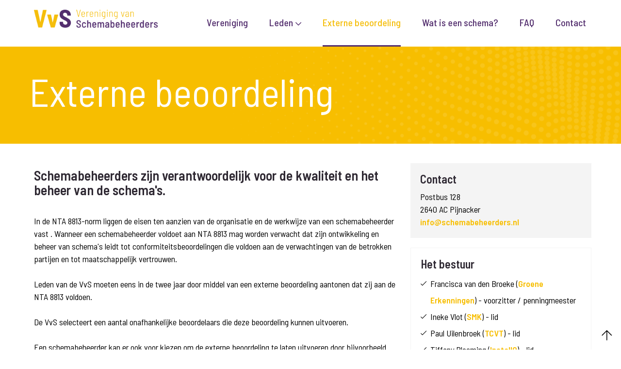

--- FILE ---
content_type: text/html; charset=UTF-8
request_url: https://www.schemabeheerders.nl/externe-beoordeling/
body_size: 4019
content:
<!DOCTYPE html><html lang="nl"> <head>  <title>Externe beoordeling</title> <meta name="robots" content="index, follow"> <meta name="description" content="" /> <meta name="keywords" content="" /> <link rel="canonical" href="//www.schemabeheerders.nl/externe-beoordeling/" />   <meta data-developer="Webbureau Safira Geldermalsen" data-developer-contact="info@safira.nl" charset="utf-8" /> <meta name="content-language" content="NL" />  <meta name="viewport" content="width=device-width, initial-scale=1.0, minimum-scale=1.0, maximum-scale=1.0, user-scalable=no" /> <meta name="HandheldFriendly" content="true" /> <meta name="apple-mobile-web-app-capable" content="yes"> <meta name="apple-touch-fullscreen" content="yes"> <meta name="format-detection" content="telephone=no">  <meta property="og:locale"	content="nl_NL" /><meta property="og:url"	content="https://www.schemabeheerders.nl/externe-beoordeling/" /><meta property="og:type"	content="article" /><meta property="og:title"	content="Externe beoordeling" />  <meta name="twitter:card" content="summary" /><meta name="twitter:title" content="Externe beoordeling" /><meta name="twitter:description" content="" />   <link rel="icon" type="image/x-icon" href="/site/media/images/favicon.ico" /> <link rel="shortcut icon" type="image/x-icon" href="/site/media/images/favicon.ico" /> <link rel="shortcut icon" href="/site/media/images/favicon.png"> <link href="https://fonts.googleapis.com/css?family=Barlow+Semi+Condensed:300,400,500,600,700" rel="stylesheet"> <script >(function(i,s,o,g,r,a,m){i['GoogleAnalyticsObject']=r;i[r]=i[r]||function(){	(i[r].q=i[r].q||[]).push(arguments)},i[r].l=1*new Date();a=s.createElement(o),	m=s.getElementsByTagName(o)[0];a.async=1;a.src=g;m.parentNode.insertBefore(a,m)	})(window,document,'script','//www.google-analytics.com/analytics.js','ga');	ga('create', 'UA-17906710-11', 'auto');	ga('send', 'pageview');	ga('set', 'anonymizeIp', true);</script> <script async src="https://www.googletagmanager.com/gtag/js?id=G-MJERL6D3GB"></script><script> window.dataLayer = window.dataLayer || [];	function gtag(){dataLayer.push(arguments);}	gtag('js', new Date()); gtag('config', 'G-MJERL6D3GB'); </script> <link rel="stylesheet" href="/site/modules/itemForm/css/itemForm.css?1551686520" /><link rel="stylesheet" href="/site/modules/user/css/user.css?1555582391" /><link rel="stylesheet" href="/frameworks/jquery/plugins/datetimepicker/jquery.datetimepicker.css?1551686515" /><link rel="stylesheet" href="/frameworks/jquery/plugins/lightbox/css/jquery.lightbox-0.5.css?1551686515" /><link rel="stylesheet" href="/site/modules/itemBanner/widgets/basicBanner/css/basicBanner.css?1551686520" /><link rel="stylesheet" href="/site/modules/site/css/normalize.css?1551686520" /><link rel="stylesheet" href="/site/modules/site/css/default.css?1555574051" /><link rel="stylesheet" href="/frameworks/jquery/plugins/confirmbox/confirmbox.css?1551686515" /><link rel="stylesheet" href="/frameworks/fonts/fontAwesome5/css/all.min.css?1551686515" /><link rel="stylesheet" href="/site/modules/site/css/layout.css?1711526860" /><link rel="stylesheet" href="/site/modules/site/css/grade-A.css?1551686520" /><link rel="stylesheet" href="/site/modules/site/css/grade-B.css?1551686520" /><link rel="stylesheet" href="/site/modules/site/css/grade-C.css?1555573206" /><link rel="stylesheet" href="/site/modules/site/css/grade-D.css?1551686520" /><link rel="stylesheet" href="/site/modules/site/css/header-type6.css?1551686520" /><link rel="stylesheet" href="/site/modules/site/css/footer-type1.css?1551686520" /> </head> <body class="page-1693 default" data-page-id="1693"> <noscript class="error-message"> Javascript staat uit in uw browser. Het is hierdoor mogelijk dat de website niet volledig functioneert. </noscript> <div id="devicegrade" > <div></div> </div>  <div class="scroll-div"> <i class="fal fa-arrow-up"></i> </div><div class="row nth-child-0 mobile-only "><div><div class="group width-100 " ><div class="margin"><div class="padding"><div class="article widget-menu-list basic-menu width-25 "><div class="margin"><div class="padding"><div class="mobile-menu-overlay"></div><div class="hamburger "><div class="hamburger-box"><div class="hamburger-inner"></div></div><span class="open">Menu</span><span class="close">Sluiten</span> </div><div class="mobile-menu"><ul class="menu mobile"><li class=' group-1227 level-2 child-1 no-children first-child' style='list-style:none;'><span class='drop-down'> <i class="fal fa-angle-down"></i> </span><a href='//www.schemabeheerders.nl/vereniging/' title='Vereniging' ><span>Vereniging</span></a></li><li class=' group-1691 level-2 child-2 has-children' style='list-style:none;'><span class='drop-down'> <i class="fal fa-angle-down"></i> </span><a href='//www.schemabeheerders.nl/leden/' title='Leden' ><span>Leden</span></a><ul class="menu mobile"><li class=' group-1694 level-3 child-1 no-children first-child last-child' style='list-style:none;'><span class='drop-down'> <i class="fal fa-angle-down"></i> </span><a href='//www.schemabeheerders.nl/leden/leden-login/' title='Leden login' ><span>Leden login</span></a></li></ul></li></ul></div></div></div></div><div class="article width-25 item-image "><div class="margin"><div class="padding"> <div class="item-image-wrapper text-location-0"> <div class="image" > <a href=/> <img src="/site/media/upload/images/616_logo-schemabeheerders_image-o_20190130154451.png" alt="De Vereniging vanSchemabeheerders" title="De Vereniging vanSchemabeheerders"/> </a> </div> <div class="clear"></div> </div></div></div></div> <div class="clear"></div></div></div></div><div class="clear 2"></div></div></div><div class="row nth-child-1 header desktop-only "><div><div class="group width-100 " ><div class="margin"><div class="padding"><div class="article width-25 item-image "><div class="margin"><div class="padding"> <div class="item-image-wrapper text-location-0"> <div class="image" > <a href=/> <img src="/site/media/upload/images/619_logo-schemabeheerders_image-o_20190130154321.png" alt="De Vereniging vanSchemabeheerders" title="De Vereniging vanSchemabeheerders"/> </a> </div> <div class="clear"></div> </div></div></div></div> <div class="article widget-menu-list basic-menu width-75 "><div class="margin"><div class="padding"><ul class="menu"><li class=' group-1227 level-2 child-1 no-children first-child'><a href='//www.schemabeheerders.nl/vereniging/' title='Vereniging' ><span>Vereniging</span><span class='drop-down'> <i class='far fa-chevron-down'></i> </span></a></li><li class=' group-1691 level-2 child-2 has-children'><a href='//www.schemabeheerders.nl/leden/' title='Leden' ><span>Leden</span><span class='drop-down'> <i class='far fa-chevron-down'></i> </span></a><ul class="menu"><li class=' group-1694 level-3 child-1 no-children first-child last-child'><a href='//www.schemabeheerders.nl/leden/leden-login/' title='Leden login' ><span>Leden login</span><span class='drop-down'> <i class='far fa-chevron-down'></i> </span></a></li></ul></li><li class=' currentpath current group-1693 level-2 child-3 no-children'><a href='//www.schemabeheerders.nl/externe-beoordeling/' title='Externe beoordeling' ><span>Externe beoordeling</span><span class='drop-down'> <i class='far fa-chevron-down'></i> </span></a></li><li class=' group-1710 level-2 child-4 no-children'><a href='//www.schemabeheerders.nl/wat-is-een-schema/' title='Wat is een schema?' ><span>Wat is een schema?</span><span class='drop-down'> <i class='far fa-chevron-down'></i> </span></a></li><li class=' group-1690 level-2 child-5 no-children'><a href='//www.schemabeheerders.nl/faq/' title='FAQ' ><span>FAQ</span><span class='drop-down'> <i class='far fa-chevron-down'></i> </span></a></li><li class=' group-1223 level-2 child-6 no-children'><a href='//www.schemabeheerders.nl/contact/' title='Contact' ><span>Contact</span><span class='drop-down'> <i class='far fa-chevron-down'></i> </span></a></li></ul></div></div></div><div class="clear"></div></div></div></div><div class="clear 2"></div></div></div><div class="row nth-child-2 banner "><div><div class="group width-100 " ><div class="margin"><div class="padding"> <div class="article widget-basic-banner width-100 " data-banner-type="1"> <div class="margin"> <div class="padding"> <div class="wrap" style="height: 200px"><div class="image" style="background-image: url(/site/media/upload/images/1036_banner_desktop_20190228135155.png)"></div><div class="text-wrap ml"><div class="overlay-text"><div><p><span style="font-size: 80px;">Externe beoordeling</span></p></div></div></div> </div> </div> </div> </div><div class="clear"></div></div></div></div><div class="clear 2"></div></div></div><div class="row nth-child-3 content"><div><div class="group width-66 " ><div class="margin"><div class="padding"><div class="article item-text width-100 "><div class="margin"><div class="padding"><h1>Schemabeheerders zijn verantwoordelijk voor de kwaliteit en het beheer van de schema's.&nbsp;</h1><p><br></p><p>In de NTA 8813-norm liggen de eisen ten aanzien van de organisatie en de werkwijze van een schemabeheerder vast . Wanneer een schemabeheerder voldoet aan NTA 8813 mag worden verwacht dat zijn ontwikkeling en beheer van schema's&nbsp;leidt tot conformiteitsbeoordelingen die voldoen aan de verwachtingen van de betrokken partijen en tot maatschappelijk vertrouwen.<br></p><p><br></p><p>Leden van de VvS moeten eens in de twee jaar door middel van een externe beoordeling aantonen dat zij aan de NTA 8813 voldoen.&nbsp;</p><p><br></p><p>De VvS selecteert een aantal onafhankelijke beoordelaars die deze beoordeling kunnen uitvoeren.&nbsp;</p><p><br></p><p>Een schemabeheerder kan er ook voor kiezen om de externe beoordeling te laten uitvoeren door bijvoorbeeld een certificatie-instelling die het kwaliteitsmanagementsysteem van de schemabeheerder op basis van ISO 9001 certificeert. Voorwaarde is dat de auditor(s) voldoen aan de competentie-eisen waaraan ook de door de VvS geselecteerde beoordelaars moeten voldoen.&nbsp;&nbsp;</p><p><br></p><p>Voor 1 november 2020 dienden alle VvS-leden aan de eisen van NTA 8813 te voldoen. En dat is gelukt! Er waren zelfs schemabeheerders die geen enkele afwijking hebben ontvangen en enkelen moeten in dit jaar nog hun laatste corrigerende maatregelen laten controleren. Al met al is het een succesvol achterliggend jaar geweest. Het resultaat van de externe beoordelingen treft u aan in <a href="/site/media/upload/files/n210118-vvs-resultaat-1e-ronde-externe-beoordeling-nta8813-versie-25mrt21.pdf" data-file="76537" data-name="n210118-vvs-resultaat-1e-ronde-externe-beoordeling-nta8813-versie-25mrt21.pdf">de samengevatte versie</a>.&nbsp;</p><p><br></p><p>In de achterliggende tijd heeft de tweede ronde van de externe beoordeling plaatsgevonden bij de schemabeheerders. Binnenkort verschijnt daarvan de actuele samenvatting.<br><br></p><ul></ul></div></div></div><div class="clear"></div></div></div></div><div class="group width-33 " ><div class="margin"><div class="padding"><div class="article item-text width-100 grijs-bg "><div class="margin"><div class="padding"><h2>Contact</h2><p>Postbus 128<br>2640 AC Pijnacker&nbsp;<a href="mailto:info@schemabeheerders.nl"><br>info@schemabeheerders.nl</a></p></div></div></div><div class="clear"></div><div class="article item-text width-100 border "><div class="margin"><div class="padding"><h2><a href="https://www.vca.nl/"></a>Het bestuur</h2><ul><li>Francisca van den Broeke&nbsp;(<a href="https://groeneerkenningen.nl/">Groene Erkenningen</a>) -&nbsp;voorzitter / penningmeester</li><li>Ineke Vlot (<a href="https://www.smk.nl/1/home.html" target="_blank">SMK</a>) - lid</li><li>Paul Uilenbroek (<a href="https://www.tcvt.nl/">TCVT</a>) - lid</li><li>Tiffany Bloeming&nbsp;(<a href="https://installq.nl/">InstallQ</a>) - lid</li><li>Shilo Snijders (<a href="https://www.nen.nl/">NEN</a>) - lid&nbsp;</li><li>Daniëlle van&nbsp;Norden - Externe ondersteuner Secretariaat</li></ul></div></div></div><div class="clear"></div></div></div></div><div class="clear 2"></div></div></div><div class="row nth-child-5 grijs-bg "><div><div class="group width-100 " ><div class="margin"><div class="padding"><div class="article width-33 item-image blok-home "><div class="margin"><div class="padding"> <div class="item-image-wrapper text-location-4"> <div class="image" > <a href="//www.schemabeheerders.nl/leden/"> <img src="/site/media/upload/images/1010_blok-onze-leden_image-o_20190207134413.png" alt="Onze leden " title="Onze leden "/> </a> </div> <div class="item-image-text"><div><p>Onze leden hebben een actieve inbreng op het gebied van het behartigen de belangen.</p> </div> </div> <div class="clear"></div> </div></div></div></div> <div class="article width-33 item-image blok-home "><div class="margin"><div class="padding"> <div class="item-image-wrapper text-location-4"> <div class="image" > <a href="//www.schemabeheerders.nl/faq/"> <img src="/site/media/upload/images/1011_blok-faq_image-o_20190207134455.png" alt="Veelgestelde vragen " title="Veelgestelde vragen "/> </a> </div> <div class="item-image-text"><div><p>Heeft u een vraag? Kijk dan tussen onze veelgestelde vragen of uw antwoord er tussen staat.</p> </div> </div> <div class="clear"></div> </div></div></div></div> <div class="article width-33 item-image blok-home "><div class="margin"><div class="padding"> <div class="item-image-wrapper text-location-4"> <div class="image" > <a href="//www.schemabeheerders.nl/vereniging/"> <img src="/site/media/upload/images/1012_blok-over-de-vereniging_image-o_20190207134526.png" alt="De vereniging" title="De vereniging"/> </a> </div> <div class="item-image-text"><div><p>Het doel van de vereniging is het behartigen van de belangen van haar leden die schemabeheerder zijn.</p> </div> </div> <div class="clear"></div> </div></div></div></div> <div class="clear"></div></div></div></div><div class="clear 2"></div></div></div><div class="row nth-child-6 footer "><div><div class="group width-100 " ><div class="margin"><div class="padding"><div class="article item-text width-33 "><div class="margin"><div class="padding"><h3>Snel naar</h3><ul><li><a href="//www.schemabeheerders.nl/vereniging/">Vereniging</a></li><li><a href="//www.schemabeheerders.nl/leden/">Leden</a></li><li><a href="//www.schemabeheerders.nl/faq/">Faq</a></li><li><a href="//www.schemabeheerders.nl/contact/">Contact</a></li></ul></div></div></div><div class="article item-text width-33 "><div class="margin"><div class="padding"><h3>Contact</h3><p>Postbus 128</p><p>2640 AC Pijnacker&nbsp;</p><p><a href="mailto:info@schemabeheerders.nl">info@schemabeheerders.nl</a></p></div></div></div><div class="article item-text width-33 "><div class="margin"><div class="padding"><p><br></p><p><a href="https://www.nen.nl/nta-8813-2024-nl-324796">NTA 8813: 2024 nl&nbsp;NEN</a></p></div></div></div><div class="clear"></div></div></div></div><div class="clear 2"></div></div></div> <div class="row webdesign"> <div> <div class="group width-100 "> <div class="margin"> <div class="padding"> <ul><li><a title="Privacy" target="_blank" href="/privacy">Privacy</a></li> </ul> </div> </div> </div> </div> </div>  <script src="/frameworks/jquery/jquery-1.11.2.min.js?1551686515" type="text/javascript"></script> <script src="/libraries/js/jquery.cookie.js?1551686520" type="text/javascript"></script> <script src="/site/modules/language/js/languages.json?1767967620" type="text/javascript"></script> <script src="/site/modules/language/js/language.js?1551686520" type="text/javascript"></script> <script src="/frameworks/jquery/plugins/confirmbox/jquery.confirmbox.js?1551686515" type="text/javascript"></script> <script src="/libraries/js/controller.js?1551686520" type="text/javascript"></script> <script src="/site/modules/site/js/responsiveFramework.js?1551686520" type="text/javascript"></script> <script src="/site/modules/site/js/default.js?1708432964" type="text/javascript"></script> <script src="/site/modules/user/js/init.js?1564642155" type="text/javascript"></script> <script src="/site/modules/itemForm/js/itemForm.js?1551686520" type="text/javascript"></script> <script src="/frameworks/jquery/plugins/datetimepicker/jquery.datetimepicker.js?1551686515" type="text/javascript"></script> <script src="/frameworks/jquery/plugins/lightbox/js/jquery.lightbox-0.5.min.js?1551686515" type="text/javascript"></script> <script src="/site/modules/itemBanner/widgets/basicBanner/js/init.js?1551686520" type="text/javascript"></script> </body></html>

--- FILE ---
content_type: text/css
request_url: https://www.schemabeheerders.nl/site/modules/itemForm/css/itemForm.css?1551686520
body_size: 3341
content:
/* CSS Document */

/* Alter seleccts */
select  {
	width:100%;
	border:none;
	border-bottom:solid 1px #757575;
	padding-left:5px;
	display:none;
}

select.ignore-input-style {
	display:block;
	border: 1px solid #a2a2a2;
}

select.ignore-input-style {
	padding:12px 20px 12px 10px;	
}

.select-clone-value{
	color:#676767;
	background:transparent;
}

.select-clone {
	background-color:#fff;
	width:100%;
	position:absolute;
	top:0;
	left:0;
	right:0;
	z-index:110;
	display:block;
	-webkit-box-shadow: 0px 0px 7px 0px rgba(50, 50, 50, 0.52);
	-moz-box-shadow:    0px 0px 7px 0px rgba(50, 50, 50, 0.52);
	box-shadow:         0px 0px 7px 0px rgba(50, 50, 50, 0.52);
	max-height:300px;
	overflow:auto;
	display:none;
}

.select-clone-value {
	width:100%;
	border:none;
	border:1px solid #A2A2A2;	
	background-color:#fff;
}

.select-clone-value ,
.select-clone .option,
.input-wrap .input input, .input-wrap .input textarea{
	padding: 8px 40px 8px 10px;
	-webkit-border-radius: 0px;
	-moz-border-radius: 0px;
	border-radius: 0px;
}

.select-clone-value.disabled {
	background-color: #f8f8f8;
    color: #808080 !important;
    cursor: not-allowed !important;
}

.select-clone-value:after {
	content: "\f107 ";	
	display:block;
	color:#8E8E8E;
	position:absolute;
	right:20px;
	top:6px;
	font-family: "Font Awesome 5 Pro";
}

.select-clone-value.empty {
	color:#B1B1B1	
}

.select-clone-value:hover {
	cursor:pointer;	
}

.select-clone .option {
	color:#747474;
}
.select-clone .option:hover {
	cursor:pointer;
}

input[type="checkbox"]{
	display:none!important;
}

.checkbox-clone{
	width:16px;
	height:16px;
	float:left;
	background-color:white;
	border:1px solid #A2A2A2;
	margin:1px 10px 0px 0px;
	cursor:pointer;
}

.checkbox-clone:hover{
	border: 1px solid #A7A7A7;	
}

.checkbox-clone.checked:after{
	content: "\f00c ";	
	font-family: "Font Awesome 5 Pro";
	font-size:16px; 
	position:relative;
	top:-4px;
	left:-1px;
	color:#000
}
input[type="radio"]{
	display:none!important;
}

.radiobutton-clone{
	width:16px;
	height:16px;
	border-radius:8px;
	float:left;
	background-color:white;
	border:1px solid #A2A2A2;
	margin:0px 10px 0px 0px;
	cursor:pointer;
}


.radiobutton-clone.checked{
	background-color:#048df6;
}
/* Default layout */
input[name="controle_tegen_niet_mensen"]{
	position:absolute;
	margin-left:-5000px;	
}

.input-wrap {
	position:relative;
	margin: 5px 0px 5px 0px;
	padding-right:10px;
}

.form-row > .input-wrap.width-50:first-child {
	padding-right: 20px;
}

.form-row > .input-wrap.width-50:last-child {
	padding-left: 20px;
}

.form-row .input-wrap:last-child{
	padding-right:0px;	
}


.form-row .start-repeat-items {
	border: dashed 1px #bbb;
	padding: 10px;
}

.form-row .start-repeat-items .repeat-block {
	width: 100%;
	padding: 10px;
	background-color: #E1E1E1;
	position: relative;
}

.form-row .start-repeat-items .repeat-block:not(:first-child) {
	margin-top: 10px;
}

.form-row .start-repeat-items .repeat-block .remove {
	position: absolute;
	top: 0px;
	right: 5px;
	cursor: pointer;
}

.form-row .start-repeat-items .repeat-block:first-child .remove {
	display: none;
}

.form-row .add-repeat-button {
	text-align: center;
	padding: 20px;
	cursor: pointer;
	background-color: #F4F4F4;
	margin-top: 10px;
	text-transform: uppercase;
}

.form-row .add-repeat-button:hover {
	background-color: #E1E1E1;
	-webkit-transition: all 0.15s ease-in-out;
	-moz-transition: all 0.15s ease-in-out;
	-o-transition: all 0.15s ease-in-out;
	transition: all 0.15s ease-in-out;
}

.input-wrap[data-name="verborgenveld"]{
	display:none;	
}

	.input-wrap .label {
		width:100%;	
		padding-bottom: 7px;
		font-size: 16px;
		font-weight: 500;
	}
	
	.input-wrap .label.hide {
		display:none;	
	}

	.input-wrap .input {
		width:100%;
		position:relative;
	}

	.input-wrap .input > .tooltip {
		position: absolute;
		right: 1px;
		top:1px; 
		bottom: 1px;
		width: 30px;
		text-align: center;
		background-color: #fff; 
	}

	.input-wrap .input.field-type-radio > .tooltip,
	.input-wrap .input.field-type-checkbox > .tooltip {
		position: relative;
		right: auto;
		top: auto;
		bottom: auto; 
		display: inline-block;
	}

	.input-wrap .input > .tooltip > [data-toggle="tooltip"] {
		color: #5A5A5A;
		margin-top: 8px;
	}

	.input-wrap .input.field-type-radio > .tooltip > [data-toggle="tooltip"],
	.input-wrap .input.field-type-checkbox > .tooltip > [data-toggle="tooltip"] {
		margin-top: 0;
	}

	.input-wrap .input.field-type-file > .tooltip > [data-toggle="tooltip"] {
		margin-top: 9px;
	}

		.input-wrap .input input,
		.input-wrap .input textarea {
			border:solid 1px #d8d8d8;
			width:100%;
			-webkit-appearance: none;
			font-family:inherit;
			line-height:inherit;
		}

		.input-wrap .input input[type="checkbox"],
		.input-wrap .input input[type="radio"] {
			display:inline-block;	
			width:auto;
		}
		
		.input-wrap .input input[type="radio"] {
			padding:10px;	
			line-height:20px;
			float:left;
			width:20px;
			height:20px;
		}
		
		.input-wrap .input input[type="radio"] ~ span {
			padding-left:10px;
		}

		.input-wrap .input div.prefix {
		
			display:inline-block;
			position:absolute;	
			border: 1px solid #d8d8d8;
			border-right:none;
			padding: 8px;
			top:0;
			bottom:0;
			width:30px;
		}
		.input-wrap .input.field-type-phone div.prefix{
			padding-top:6px;	
			padding-left:10px;
		}
			.input-wrap .input div.prefix > i {
				color:	inherit;
			}

			.input-wrap .input div.prefix ~ input {
				padding-left:35px;
			}

		.input-wrap .input .text-block {
			margin-bottom:0;	
		}
		
		.input-wrap .input .text-block.text-alignment-left {
			text-align:left;	
		}
		
		.input-wrap .input .text-block.text-alignment-center {
			text-align:center;	
		}
		
		.input-wrap .input .text-block.text-alignment-right {
			text-align:right;	
		}
 
		.input-wrap .input input[type="submit"] {
			width:auto;
			padding:7px 30px; 
			float:right;
			border:0px;
			font-size: 16px;
		}
/* Error message */
	.form-error-message{                               
		width: 100%;
		border: 1px solid;
		color: #fff;
		padding: 15px;
		text-shadow: 0 1px 0 rgba(0,0,0,.5);
		background-color: #de4343;
		border-color: #c43d3d;
	}
	.input-wrap .input .field-error{
		border-bottom:2px solid #C95456;	
	}
	.input-error{
		border:2px solid #C95456;	
	}
	.select-error{
		border-bottom:1px solid #C95456;	
	}
	.field-error-icon{
		display:none;	
	}
	.input-wrap .input.field-type-input .field-error-icon,
	.input-wrap .input.field-type-password .field-error-icon,
	.input-wrap .input.field-type-email .field-error-icon,
	.input-wrap .input.field-type-phone .field-error-icon,
	.input-wrap .input.field-type-numeric .field-error-icon,
	.input-wrap .input.field-type-website .field-error-icon,
	.input-wrap .input.field-type-date .field-error-icon,
	.input-wrap .input.field-type-time .field-error-icon,
	.input-wrap .input.field-type-price .field-error-icon,
	.input-wrap .input.field-type-radio .field-error-icon,
	.input-wrap .input.field-type-textfield .field-error-icon { 
		width: 30px;
		height:30px;
		line-height: 30px;
		position:absolute;
		top: 8px;
		right:5px;
		text-align: center;
	}

		.input-wrap .input .tooltip ~ .field-error-icon { 
			right: 25px;
		}

		.input-wrap .input .field-error-icon i {
			color:#e53c3e;
			font-size:21px;	
			text-align:center;
		}
		
	.input-wrap .input.field-type-select .field-error-icon {
		width: 30px;
		height:30px;
		position:absolute;
		top:3px;
		right:30px;
	}

.form-succes-shadow {
	background:rgba(0,0,0,0.7);
	position:fixed;
	z-index:50000;
	top:0;
	left:0;
	right:0;
	bottom:0;
}

.form-succes {
	background-color:#fff;
	position:fixed;
	z-index:50001;
	border-radius:5px;
	top:100px;
	padding:20px;
	width:700px;
	left:50%;
	margin-left:-400px;
}

.form-succes > .text {  
	margin:0 auto;
	width:80%;
	color:#575757;
}

.form-succes > .close-button {  
	float:right;
	padding:6px 15px;
	margin-top:30px;
	border-radius:3px;
	background-color:#422457;
	color:#fff;
	cursor:pointer;
}

.form-succes > .close-button:hover {
	background-color:#422457;
}


	
/*
* styling the checkbox animation
*/

.form-succes .icon {
    border: 4px solid #808080;
    border-radius: 50%;
    box-sizing: content-box;
    height: 80px;
    margin: 20px auto 30px auto;
    padding: 0;
    position: relative;
    width: 80px;
}

.form-succes .icon.success {
    border-color: #a5dc86;
	display:block;
}

.form-succes .icon.success::before, 
.form-succes .icon.success::after {
    background: #fff none repeat scroll 0 0;
    border-radius: 50%;
    content: "";
    height: 120px;
    position: absolute;
    transform: rotate(45deg);
    width: 60px;
}

.form-succes .icon.success::before {
    border-radius: 120px 0 0 120px;
    left: -33px;
    top: -7px;
    transform: rotate(-45deg);
    transform-origin: 60px 60px 0;
}

.form-succes .icon.success::after {
    border-radius: 0 120px 120px 0;
    left: 30px;
    top: -11px;
    transform: rotate(-45deg);
    transform-origin: 0 60px 0;
}

.icon.success.animate::after {
    animation: 4.25s ease-in 0s normal none 1 running rotatePlaceholder;
}

.form-succes .icon.success .placeholder {
    border: 4px solid rgba(165, 220, 134, 0.2);
    border-radius: 50%;
    box-sizing: content-box;
    height: 80px;
    left: -4px;
    position: absolute;
    top: -4px;
    width: 80px;
    z-index: 2;
}

.form-succes .icon.success .fix {
    background-color: #fff;
    height: 90px;
    left: 28px;
    position: absolute;
    top: 8px;
    transform: rotate(-45deg);
    width: 8px;
    z-index: 1;
}

.form-succes .icon.success .line {
    background-color: #a5dc86;
    border-radius: 2px;
    display: block;
    height: 5px;
    position: absolute;
    z-index: 2;
}

.form-succes .icon.success .line.tip {
    left: 14px;
    top: 46px;
    transform: rotate(45deg);
    width: 25px;
}

.form-succes .icon.success .line.long {
    right: 8px;
    top: 38px;
    transform: rotate(-45deg);
    width: 47px;
}

.animate-success-tip {
    animation: 0.75s ease 0s normal none 1 running animate-success-tip;
}

.animate-success-long {
    animation: 0.75s ease 0s normal none 1 running animate-success-long;
}

.form-succes .icon.success.animate::after {
    animation: 4.25s ease-in 0s normal none 1 running rotatePlaceholder;
}	
	
@keyframes animate-success-tip {
	0% {
		left: 1px;
		top: 19px;
		width: 0;
	}
	54% {
		left: 1px;
		top: 19px;
		width: 0;
	}
	70% {
		left: -8px;
		top: 37px;
		width: 50px;
	}
	84% {
		left: 21px;
		top: 48px;
		width: 17px;
	}
	100% {
		left: 14px;
		top: 45px;
		width: 25px;
	}
}

@keyframes animate-success-long {
	0% {
		right: 46px;
		top: 54px;
		width: 0;
	}
	65% {
		right: 46px;
		top: 54px;
		width: 0;
	}
	84% {
		right: 0;
		top: 35px;
		width: 55px;
	}
	100% {
		right: 8px;
		top: 38px;
		width: 47px;
	}
}

@keyframes rotatePlaceholder {
	0% {
		transform: rotate(-45deg);
	}
	5% {
		transform: rotate(-45deg);
	}
	12% {
		transform: rotate(-405deg);
	}
	100% {
		transform: rotate(-405deg);
	}
}

/* A */	
@media (max-device-width:1023px) and (orientation:landscape)
{
}

/* B */	
@media (max-width: 1000px),(max-device-width:1000px) and (orientation:portrait),(max-device-width:767px) and (orientation:landscape)
{
	
}

/* C */	
@media (max-width:767px),(max-device-width:767px) and (orientation:portrait),(max-device-width:499px) and  (orientation:landscape)
{
	.select-clone-value {
		padding-top:8px;
		padding-bottom:8px;	
	}
	
	.form-succes {
		position:absolute;
		left:20px;
		right:20px;
		margin:0;
		width:auto;
	}
	
	.form-succes > .text {
		width:100%;	
	}	
}
	
/* D */	
@media (max-width:499px),(max-device-width:499px) and (orientation:portrait)
{
	form .form-row > .input-wrap {
		width: 100%;
		padding-right: 0;
	}
}
	
	
	
	

--- FILE ---
content_type: text/css
request_url: https://www.schemabeheerders.nl/site/modules/site/css/layout.css?1711526860
body_size: 2882
content:
body {
	font-family: 'Barlow Semi Condensed', sans-serif;
	font-size: 18px;
	line-height: 26px;
	background-color: #fff;
}

#devicegrade > div:after { 
	content: "PC";
}  
 
h1 {
	font-size: 28px;
	line-height: 30px;
	font-weight: 600;
	margin-bottom: 10px;
	padding-bottom: 0;
	color: #2f2933;
}  

h2 {
	font-size: 24px;
	line-height: 26px;
	font-weight: 600;
	margin-bottom: 10px;
	padding-bottom: 0;
	color: #2f2933;
}

h3 {
	font-size: 20px;
	line-height: 24px;
	font-weight: 600;
	margin-bottom: 10px;
	padding-bottom: 0;
	color: #2f2933;
}

h4 {
	font-size: 18px;
	line-height: 20px;
	font-weight: 600;
	margin-bottom: 10px;
	padding-bottom: 0;
	color: #2f2933;
}

a{
	text-decoration:none;
	/* TODO change color */
	color:#f7be00;
	text-decoration: none;
	font-weight: 600;
}

a:hover,
.n-popup > .padding > .content > .buttons > .btn.ok:hover{
	/* TODO change color */
	color:#f7be00;
	text-decoration: underline;
}

a:active,
a:focus{
	/* TODO change color */
	color:#f7be00;
}

span[rel="tooltip"] {
	border-bottom: dotted 1px #414141;
}

.full-width > div {
    margin: 0 auto;
    max-width: 100%;
    padding: 0;
    position: relative;
}

.mobile-only {
	display: none;
}

.desktop-only {
	display: block;
}

.group{

}

.group.has-image {
	background-repeat: no-repeat;
	background-position: center center; 
	background-size: cover;
}
	.group > .margin{
		float:left;
		width:100%;
	}
	
	.group > .margin > .padding{
		float:left;
		width:100%;
	}
	.article > .margin{

	}
		.article > .margin > .padding{
		
		}

		.row:not(.mobile-only) > div > div.group > .margin > .padding > .article.widget-menu-list > .margin > .padding {
			float: left;
			width: 100%;
			padding: 0px;
		}

		.row:not(.mobile-only) > div > div.group > .margin > .padding > .article.widget-menu-list > .margin > .padding ul.menu {
			float: right;
		}
		
		.row:not(.mobile-only) > div > div.group > .margin > .padding > .article.widget-menu-list > .margin > .padding ul.menu > li {
			/* TODO Space between menu items */			
			margin: 0px 0px 0px 0px;
			padding: 0px 22px;
		}
		
		/*
		* menu
		*/ 
		.row:not(.mobile-only) > div > div.group > .margin > .padding > .article.widget-menu-list > .margin > .padding > ul.menu > li > a{
			/* TODO Set font size for menu items */
			font-size: 20px;
			color: #522d6d;
			font-weight: 500;
			line-height: 93px;
			padding: 0px;
		}
		
		.row:not(.mobile-only) > div > div.group > .margin > .padding > .article.widget-menu-list > .margin > .padding > ul.menu:not(.mobile) > li.currentpath > a,
		.row:not(.mobile-only) > div > div.group > .margin > .padding > .article.widget-menu-list > .margin > .padding > ul.menu:not(.mobile) > li:hover > a {
			color: #f5be0b;
			border-bottom: solid 3px #522d6d;
		}

		.row:not(.mobile-only) > div > div.group > .margin > .padding > .article.widget-menu-list > .margin > .padding > ul.menu:not(.mobile) > li.has-children > a > .drop-down {
			display: inline-block;
			font-size: 14px;
			padding-left: 5px;
			line-height: 30px;
		}

		.row:not(.mobile-only) > div > div.group > .margin > .padding > .article.widget-menu-list > .margin > .padding > ul.menu:not(.mobile) > li.has-children > a > .drop-down i {
			-webkit-transition: all 0.2s ease-in-out;
			-moz-transition: all 0.2s ease-in-out;
			-o-transition: all 0.2s ease-in-out;
			transition: all 0.2s ease-in-out;
		}

		.row:not(.mobile-only) > div > div.group > .margin > .padding > .article.widget-menu-list > .margin > .padding > ul.menu:not(.mobile) > li.has-children:hover > a > .drop-down i {
			transform: rotate(-180deg);
		}
		
		.row:not(.mobile-only) > div > div.group > .margin > .padding > .article.widget-menu-list > .margin > .padding > ul.menu:not(.mobile) > li > ul, /* first sub menu */
		.row:not(.mobile-only) > div > div.group > .margin > .padding > .article.widget-menu-list > .margin > .padding > ul.menu:not(.mobile) > li > ul > li > ul /* second submenu*/ 
		.row:not(.mobile-only) > div > div.group > .margin > .padding > .article.widget-menu-list > .margin > .padding > ul.menu:not(.mobile) > li > ul > li > ul > li > ul { /* third submenu*/ 
			margin:0;
			padding:0;
			background-color: #522d6d;
			left: 0px;
		}

		.row:not(.mobile-only) > div > div.group > .margin > .padding > .article.widget-menu-list > .margin > .padding > ul.menu:not(.mobile) > li > ul > li > a , /* first sub menu */
		.row:not(.mobile-only) > div > div.group > .margin > .padding > .article.widget-menu-list > .margin > .padding > ul.menu:not(.mobile) > li > ul > li > ul > li > a  /* second submenu*/ 
		.row:not(.mobile-only) > div > div.group > .margin > .padding > .article.widget-menu-list > .margin > .padding > ul.menu:not(.mobile) > li > ul > li > ul > li > ul > li > a  { /* third submenu*/ 
			color: #fff;
			font-weight: 400;
			line-height: 40px;

		}

		.row:not(.mobile-only) > div > div.group > .margin > .padding > .article.widget-menu-list > .margin > .padding > ul.menu:not(.mobile) > li > ul > li:not(:last-child) {
			border-bottom: solid 1px #82708e;
		}

		.row:not(.mobile-only) > div > div.group > .margin > .padding > .article.widget-menu-list > .margin > .padding > ul.menu:not(.mobile) > li > ul > li:hover > a , /* first sub menu */
		.row:not(.mobile-only) > div > div.group > .margin > .padding > .article.widget-menu-list > .margin > .padding > ul.menu:not(.mobile) > li > ul > li > ul > li:hover > a  /* second submenu*/ 
		.row:not(.mobile-only) > div > div.group > .margin > .padding > .article.widget-menu-list > .margin > .padding > ul.menu:not(.mobile) > li > ul > li > ul > li > ul > li:hover > a  { /* third submenu*/ 
			color: #f5be0b;
		}
		
		.row:not(.mobile-only) > div > div.group > .margin > .padding > .article.widget-menu-list > .margin > .padding > ul.menu:not(.mobile) > li > ul > li:hover, /* first sub menu */
		.row:not(.mobile-only) > div > div.group > .margin > .padding > .article.widget-menu-list > .margin > .padding > ul.menu:not(.mobile) > li > ul > li > ul > li:hover /* second submenu*/ 
		.row:not(.mobile-only) > div > div.group > .margin > .padding > .article.widget-menu-list > .margin > .padding > ul.menu:not(.mobile) > li > ul > li > ul > li > ul > li:hover { /* third submenu*/ 
			
		}


/**/

.row:not(.header):not(.webdesign):not(.mobile-only) ul {
	margin: 0;
	padding: 0px;
	list-style: none;
}

.row:not(.header):not(.webdesign):not(.mobile-only) ul li {
	position: relative;
	padding-left: 20px;
	line-height: 34px;
}

.row:not(.header):not(.webdesign):not(.mobile-only) ul li:before {
	position: absolute;
	content: '\f00c';
	font-family: 'Font Awesome 5 Pro';
	font-size: 14px;
	font-weight: 300;
	top: 0px;
	left: 0px;
}

.scroll-div {
	background:rgba(255,255,255,0.65);
}


.fixed {
	position:fixed;	
	top:0;
	z-index:20;
}




/*
* slider  and itemImage
*/
.row{
	
}
	.row .ms-anim-layers{
		width: 100%;
		max-width: 1200px;
		float: none;
		margin: 0px auto;
		height: 100%;
		position: relative;
	}
		.row .ms-anim-layers > div{
			margin: 0 auto;
			max-width: 1200px;
		}
			.row .ms-anim-layers > div > div{
				/* TODO change styling */
				padding: 10px;
				margin: 20px 20px 0px 20px;					
				background-color: rgba(0,0,0,0.5);
				width: auto;
				float:left;
				color:#fff;
			}


[rel="button"] {
	display: inline-block;
	padding: 5px 15px;
}
/*
*	Forms
*/

.select-clone .option:hover {
	background-color:#E1F3FF	
}

[rel="button"]:hover,
.select-clone .option.selected,
.input-wrap .input input[type="submit"]:hover {
	/* TODO change color */
	background-color:#f7be00;
	color:#fff;
}
.checkbox-clone:hover,
.radiobutton-clone:hover{
	/* TODO change color, same color as select-clone .option.selected */
	border-color:#419CD5
}

[rel="button"],
.input-wrap .input input[type="submit"]{
	/* TODO change color */
	background-color:#422457;	
	color:#fff;
}


body > #full-page-loader {
	position:fixed;
	top:0;
	right:0;
	bottom:0;
	left:0;
	text-align:center;
	background:rgba(255,255,255,0.75);
	z-index:20000;
}

body > #full-page-loader > i {
	font-size:50px;
	color: #313131;
	z-index:20001;
	position:absolute;
	top:50%;
	margin-top:-30px;
	margin-left:-15px;
}

.row.banner {
	font-size: 44px;
	line-height: 48px;
	color: #fff;
}

.row.banner h1 {
	font-size: 80px;
	font-weight: 500;
	line-height: 80px;
	color: #fff;
}

.row.content {
	padding-top: 30px;
	padding-bottom: 30px;
}

.row.grijs-bg {
	background-color: #f4f4f4;
	padding-top: 30px;
	padding-bottom: 30px;
}

.article.blok-home.item-image > .margin > .padding > .item-image-wrapper {
	cursor: pointer;
}

.article.blok-home.item-image > .margin > .padding > .item-image-wrapper > .image > a {
	display: block;
}

.article.blok-home.item-image > .margin > .padding > .item-image-wrapper > .image > a > img {
	display: block;
}

.article.blok-home.item-image > .margin > .padding > .item-image-wrapper > .item-image-text {
	background-color: #fff;
	padding: 40px;
}

.article.blok-home.item-image > .margin > .padding > .item-image-wrapper > .item-image-text > div {
	border-bottom: solid 2px #f7be00;
	padding-bottom: 40px;
}

.article.blok-home.item-image > .margin > .padding > .item-image-wrapper > .item-image-text p:last-child:after {
	content: '\f061';
	font-family: 'Font Awesome 5 Pro';
	font-size: 14px;
	padding-left: 5px;
}

.article.grijs-bg > .margin,
.article.border > .margin {
	margin: 10px;
}

.article.grijs-bg > .margin > .padding {
	background-color: #f4f4f4;
}

.article.border > .margin > .padding {
	border: solid 1px #f4f4f4;
}

.article.lid-blok > .margin > .padding > .item-image-wrapper {
	border: solid 2px #f4f4f4;
}

.article.lid-blok > .margin > .padding > .item-image-wrapper > .image {
	padding: 15px;
}

.article.lid-blok > .margin > .padding > .item-image-wrapper > .image > a {
	display: block;
	width: 100%;
	height: 220px;
	position: relative;
}

.article.lid-blok > .margin > .padding > .item-image-wrapper > .image > a > img {
	object-fit: contain;
    height: 100%;
    width: 100%;
	margin:auto;
}

.article.lid-blok > .margin > .padding > .item-image-wrapper > .item-image-text {
	background-color: #f4f4f4;
	padding: 20px;
	font-weight: 600;
}

.article.lid-blok > .margin > .padding > .item-image-wrapper > .item-image-text > div {
	position: relative;
	height: 95px;
	display: flex;
    flex-direction: column;
}

.article.lid-blok > .margin > .padding > .item-image-wrapper > .item-image-text > div h2 {
	font-size: 20px;
}

.article.lid-blok > .margin > .padding > .item-image-wrapper > .item-image-text > div .to-site {
	font-size: 18px;
	font-weight: 400;
	color: #f7be00;
	font-family: 'Barlow Semi Condensed', sans-serif;
	font-weight: 600;
	left: 0px;
	bottom: 0px;
	width: 100%;
	margin-top: auto;
}

.article.lid-blok > .margin > .padding > .item-image-wrapper > .item-image-text > div a:after {
	content: '\f061';
	font-family: 'Font Awesome 5 Pro';
	font-size: 14px;
	font-weight: 400;
	color: #f7be00;
	padding-left: 5px;
}

.row > div > div.group > .margin > .padding > .article.widget-menu-list.login-menu {
	display: none;
}

.row > div > div.group > .margin > .padding > .article.widget-menu-list.login-menu.loggedin {
	display: block;
}

.row > div > div.group > .margin > .padding > .article.widget-menu-list.login-menu > .margin {
	margin: 10px;
}

.row > div > div.group > .margin > .padding > .article.widget-menu-list.login-menu > .margin > .padding {
	padding: 15px 20px;
	border: solid 1px #f4f4f4;
}

.row > div > div.group > .margin > .padding > .article.widget-menu-list.login-menu > .margin > .padding:before {
	content: 'Onze leden';
	font-size: 24px;
	font-weight: 500;
	padding-bottom: 10px;
	float: left;
	width: 100%;
}

.row > div > div.group > .margin > .padding > .article.widget-menu-list.login-menu > .margin > .padding > ul.menu {
	float: left;
	width: 100%;
}

.row > div > div.group > .margin > .padding > .article.widget-menu-list.login-menu > .margin > .padding > ul.menu > li {
	width: 100%;
	padding: 0px 0px 0px 20px;
}

.row > div > div.group > .margin > .padding > .article.widget-menu-list.login-menu > .margin > .padding > ul.menu > li > a {
	line-height: 30px;
	font-size: 16px;
	color: #000;
}

.row > div > div.group > .margin > .padding > .article.widget-menu-list.login-menu > .margin > .padding > ul.menu > li:hover > a,
.row > div > div.group > .margin > .padding > .article.widget-menu-list.login-menu > .margin > .padding > ul.menu > li.currentpath > a  {
	border: none !important;
}

.row > div > div.group > .margin > .padding > .article.widget-menu-list.login-menu > .margin > .padding > ul.menu > li:before {
	/* display: none; */
	content: '\f054';
	font-size: 12px;
	font-weight: 500;
}

.row.footer {
	background: #422457 url(/site/media/images/bg_footer.png) center 0px;
	color: #fff;
	line-height: 34px;
}

.row.footer > div {
	padding-top: 10px;
	padding-bottom: 10px;
}

.row.footer h2,
.row.footer h3 {
	color: #fff;
	margin-bottom: 10px;
	font-size: 24px;
}

.row.footer ul li:before {
	content: '\f054' !important;
	font-family: 'Font Awesome 5 Pro';
}

.row.footer a {
	color: #fff;
	text-decoration: none;
}

.row.footer a:hover {
	color: #f5be0b;
	text-decoration: none
}

.row.webdesign {
	text-align: center;
	background-color: #361a4a;
	padding: 20px;
}

.row.webdesign ul {
	display: inline-block;
	float: none;
	margin: 0px auto;
	padding: 0px;
}

.row.webdesign ul li {
	padding: 0px;
	float: left;
	display: block;
}

.row.webdesign ul li:before {
	display: none;
}

.row.webdesign ul li a {
	color: #fff;
	text-decoration: none;
	font-size: 16px;
	padding: 0px 15px;
	border-right: solid 1px #82708e;
	line-height: 14px;
	display: block;
}

.row.webdesign ul li a:hover {
	color: #f5be0b;
	text-decoration: none;
}

.row.webdesign ul li:last-child a {
	border: none;
}

.row.webdesign a:hover {
	text-decoration: underline;
}

--- FILE ---
content_type: text/css
request_url: https://www.schemabeheerders.nl/site/modules/site/css/grade-B.css?1551686520
body_size: 503
content:
/**
 * grade-B.css
 *
 * This file styles to mobile portrait pages
 *
 * @author    Mark de Mol
 * @version   1.0
 */
 
@media (max-width: 1000px),(max-device-width:1000px) and (orientation:portrait),(max-device-width:767px) and (orientation:landscape)
{

	#devicegrade { 
		z-index:20;
	}
	  
	#devicegrade > div:after { 
		content: "B";
		width:100%;
		height:100px;
	} 
	
	/*
	* width of all the groups
	*/ 
	.group.width-100{
		width:100%;
	}
	
	.group.width-95{
		width:100%;
	}
	
	.group.width-90{
		width:100%;
	}
	
	.group.width-85{
		width:100%;
	}
	
	.group.width-80{
		width:100%;
	}
	
	.group.width-75{
		width:100%;
	}
	
	.group.width-70{
		width:100%;
	}
	
	.group.width-66{
		width:66.6%;
	}
	
	.group.width-65{
		width:65%;
	} 
	
	.group.width-60{
		width:60%;
	}
	
	.group.width-55{
		width:55%;
	}
	
	.group.width-50{
		width:50%;
	}
	
	.group.width-45{
		width:45%;
	}
	
	.group.width-40{
		width:40%;
	}
	
	.group.width-35{
		width:35%;
	}
	
	.group.width-33{
		width:33.3%;
	}
	
	.group.width-30{
		width:100%;
	}
	
	.group.width-25{
		width:25%;
	}
	
	.group.width-20{
		width:25%;
	}
	
	.group.width-15{
		width:25%;
	}
	
	.group.width-10{
		width:25%;
	}
	
	
	/*
	* custom
	*/

	.row.banner {
		font-size: 30px;
		line-height: 34px;
	}
		
	.row.banner h1 {
		font-size: 50px;
		line-height: 50px;
	}

	.row > div > div.group > .margin > .padding > .article.widget-menu-list > .margin > .padding ul.menu > li {
		padding: 0px 18px;
	}

	.article.blok-home.item-image > .margin > .padding > .item-image-wrapper > .item-image-text {
		padding: 20px;
	}

	.article.lid-blok {
		width: 33.33%;
	}

}

--- FILE ---
content_type: text/css
request_url: https://www.schemabeheerders.nl/site/modules/site/css/grade-C.css?1555573206
body_size: 1254
content:
/**
 * grade-C.css
 *
 * This file styles to mobile landscape pages
 *
 * @author    Mark de Mol
 * @version   1.0
 */
 
 
@media (max-width:767px),(max-device-width:767px) and (orientation:portrait),(max-device-width:499px) and  (orientation:landscape)
{	
	#devicegrade { 
		z-index:30;
	}

	#devicegrade > div:after { 
		content: "C";
	} 
	
	/*
	* width of all the groups
	*/
	.group.width-100{
		width:100%;
	}
	
	.group.width-95{
		width:100%;
	}
	
	.group.width-90{
		width:100%;
	}
	
	.group.width-85{
		width:100%;
	}
	
	.group.width-80{
		width:100%;
	}
	
	.group.width-75{
		width:100%;
	}
	
	.group.width-70{
		width:100%;
	}
	
	.group.width-66{
		width:100%;
	}
	
	.group.width-65{
		width:65%;
	}
	
	.group.width-60{
		width:60%;
	}
	
	.group.width-55{
		width:55%;
	}
	
	.group.width-50{
		width:50%;
	}
	
	.group.width-45{
		width:45%;
	}
	
	.group.width-40{
		width:40%;
	}
	
	.group.width-35{
		width:35%;
	}
	
	.group.width-33{
		width:33.3%;
	}
	
	.group.width-30{
		width:100%;
	}
	
	.group.width-25{
		width:25%;
	}
	
	.group.width-20{
		width:25%;
	}
	
	.group.width-15{
		width:25%;
	}
	
	.group.width-10{
		width:25%;
	}
	
	
	/*
	* width of all the articles withing the groups
	*/
	.group > .margin > .padding .article.width-100 {
		width:100%;
	}
	
	.group > .margin > .padding .article.width-95 {
		width:100%;
	}
	
	.group > .margin > .padding .article.width-90 {
		width:100%;
	}
	
	.group > .margin > .padding .article.width-85 {
		width:100%;
	}
	
	.group > .margin > .padding .article.width-80 {
		width:100%;
	}
	
	.group > .margin > .padding .article.width-75 {
		width:100%;
	}
	
	.group > .margin > .padding .article.width-70 {
		width:100%;
	}
	
	.group > .margin > .padding .article.width-66 {
		width:100%;
	}
	
	.group > .margin > .padding .article.width-65 {
		width:100%;
	}

	.group > .margin > .padding .article.width-60 {
		width:50%;
	}
	
	.group > .margin > .padding .article.width-55 {
		width:50%;
	}
	
	.group > .margin > .padding .article.width-50 {
		width:50%;
	}
	
	.group > .margin > .padding .article.width-45 {
		width:50%;
	}
	
	.group > .margin > .padding .article.width-40 {
		width:50%;
	}
	
	.group > .margin > .padding .article.width-35 {
		width:50%;
	}
	
	.group > .margin > .padding .article.width-33 {
		width:33.3%;
	}
	
	.group > .margin > .padding .article.width-30 {
		width:33.3%;
	}
	
	.group > .margin > .padding .article.width-25 {
		width:25%;
	}
	
	.group > .margin > .padding .article.width-20 {
		width:50%;
	}
	
	.group > .margin > .padding .article.width-15 {
		width:50%;
	}
	
	.group > .margin > .padding .article.width-10 {
		width:50%;
	}
	
	h1 {
		font-size:22px;
	}
	
	h2 {
		font-size:19px;
	}	
	
	.mobile-only {
		display: block;
	}
	
	.desktop-only {
		display: none;
	}
	
	/*
	* custom 
	*/

	.row.nth-child-0.mobile-only > div {
		padding: 0px;
	}

	.row.mobile-only > div > .group > .margin > .padding > .article.widget-menu-list > .margin > .padding {
		padding: 0px;
	}

	.row.mobile-only > div > .group > .margin > .padding > .article.item-image {
		width: 100%;
	}

	.mobile-menu-overlay {
		display: none !important;
	}

	.hamburger {
		float: left;
		width: auto;
		box-shadow: none;
		position: absolute;
		top: 5px;
		left: 0px;
		background: none;
	}

	.hamburger.loggedin {
		top: 53px;
	}

	.hamburger:hover {
		background: none !important;
	}

	.hamburger ~ .mobile-menu {
		top: 50px;
	}

	.hamburger.loggedin ~ .mobile-menu {
		top: 98px;
	}

	.hamburger.is-active ~ .mobile-menu {
		height: calc(100% - 50px);
	}

	.hamburger .hamburger-inner,
	.hamburger .hamburger-inner::after,
	.hamburger .hamburger-inner::before {
		background-color: #54175f;
	}

	.hamburger > span {
		display: none !important;
	}

	.hamburger ~ .mobile-menu > ul.menu li {
		padding: 0px !important;
		border-bottom: solid 1px #f0f0f0;
	}

	.hamburger ~ .mobile-menu > ul.menu li > a:hover {
		background-color: #422457;
		color: #fff;
	}

	.hamburger ~ .mobile-menu > ul.menu li > a span {
		/* border-bottom: solid 1px #f0f0f0; */
		border: none !important;
	}

	.hamburger ~ .mobile-menu > ul.menu li > a:hover span {
		color: #fff;
		/* border-bottom: solid 1px #422457; */
	}

	.hamburger ~ .mobile-menu > ul.menu li:hover > a,
	.hamburger ~ .mobile-menu > ul.menu > li.currentpath >a,
	.hamburger ~ .mobile-menu > ul.menu > li > ul > li.currentpath > a,
	.hamburger ~ .mobile-menu > ul.menu > li > ul > li > ul > li.currentpath > a {
		background-color: #422457 !important;
		border-bottom: solid 1px #f0f0f0;
	}

	.hamburger-box {
		width: 34px;
	}

	.row.mobile-only > div > .group > .margin > .padding > .article.item-image > .margin > .padding {
		padding: 10px;
	}

	.row.mobile-only > div > .group > .margin > .padding > .article.item-image .image {
		text-align: center;
	}

	.row.mobile-only > div > .group > .margin > .padding > .article.item-image .image img {
		max-height: 30px;
	}

	.row.banner {
		font-size: 16px;
		line-height: 20px;
	}
		
	.row.banner h1 {
		font-size: 28px;
		line-height: 32px;
	}

	.article.widget-basic-banner > .margin > .padding > .wrap > .text-wrap.ml > .overlay-text > div span[style*="80px"] {
		font-size: 50px !important;
	}

	.article.blok-home.item-image > .margin > .padding > .item-image-wrapper.text-location-4 > .item-image-text {
		padding: 20px;
	}

	.group > .margin > .padding .article.width-25.lid-blok {
		width: 50%;
	}
	
	.row > div > .group > .margin > .padding > .article.widget-simple-faq > .margin > .padding {
		padding: 4px 10px;
	}
	
}

--- FILE ---
content_type: text/css
request_url: https://www.schemabeheerders.nl/site/modules/site/css/header-type6.css?1551686520
body_size: 527
content:
/* ========================================================================
*       HEADER-type6 
*=========================================================================*/
/* .row.header-type6 + .row{
	padding: 20px 0px;
} */

.row.header-type6 + .row .clear{
	clear: none;
}

.row.header-type6 + .row .item-basic-naw {
	text-align: right;
	float: right;
	max-width: 230px;
}

.row.header-type6 + .row .article.item-basic-naw > .margin > .padding{
	padding: 0px !important;
}

.row.header-type6 + .row .article.item-basic-naw > .margin > .padding > .basic-naw-item.social-media {
    margin-top: 0px;
}

.row.header-type6 + .row .widget-menu-list ul {
	text-align: right;
}

.row.header-type6 + .row .widget-menu-list > .margin > .padding{
	padding: 30px 0px 0px !important;
}

/* ========================================================================
*        END HEADER-type6  
*=========================================================================*/




/* ========================================================================
*        ROW MENU
*=========================================================================*/

/* ========================================================================
*        ROW MENU
*=========================================================================*/




/* ========================================================================
*        RESPONSIVE A 
*=========================================================================*/
@media (max-device-width:1023px) and (orientation:landscape)
{
	
	.row.header-type6 + .row .widget-menu-list > .margin > .padding{
		padding: 10px 0px 0px !important;
	}
	
}
/* ========================================================================
*       END RESPONSIVE A  
*=========================================================================*/



/* ========================================================================
*        RESPONSIVE B  
*=========================================================================*/
@media (max-width: 1000px),(max-device-width:1000px) and (orientation:portrait),(max-device-width:767px) and (orientation:landscape)
{

	
}
/* ========================================================================
*       END RESPONSIVE B  
*=========================================================================*/



/* ========================================================================
*        RESPONSIVE C
*=========================================================================*/
@media (max-width:767px),(max-device-width:767px) and (orientation:portrait),(max-device-width:499px) and  (orientation:landscape)
{
	.row.header-type6 + .row  .article{
		display: none;
	}

	.row.header-type6 .widget-menu-list{
		float: right;
		min-width: 140px;
		max-width: 140px;
	}

	.row.header-type6 > div > .group > .margin > .padding > .article > .margin > .padding {
		padding: 10px;
	}

	.row.header-type6 .article:not(.widget-menu-list){
		min-width: 120px;
		max-width: 120px;
	}	
	
}
/* ========================================================================
*       END RESPONSIVE C 
*=========================================================================*/



/* ========================================================================
*        RESPONSIVE D
*=========================================================================*/
@media (max-width:499px),(max-device-width:499px) and (orientation:portrait)
{
	
}
/* ========================================================================
*       END RESPONSIVE D 
*=========================================================================*/




--- FILE ---
content_type: text/css
request_url: https://www.schemabeheerders.nl/site/modules/site/css/footer-type1.css?1551686520
body_size: 1387
content:
/* ========================================================================
*       FOOTER-TYPE1 
*=========================================================================*/
.row.footer-type1{
	background-color: #fff;
}

.row.footer-type1 > div{
	padding: 10px;
}

.row.footer-type1 .article.item-basic-naw {
	text-align: right;
}

.row .article.item-basic-naw > .margin > .padding > .basic-naw-item.folow-us{
	display: none;
}

.row.footer-type1 .article.item-basic-naw > .margin > .padding > .basic-naw-item.folow-us{
	display: block;
	text-transform: uppercase;
	font-weight: 700;
    width: 120px;
    display: inline-block;
	font-size: 20px;
}

.row.footer-type1 .article.item-basic-naw > .margin > .padding > .basic-naw-item.social-media {
    margin-top: 0px;
}

.row.footer-type1 .article.item-basic-naw > .margin > .padding > .basic-naw-item.social-media > a {
    width: 36px;
    height: 36px;
    display: block;
	color: #fff;
    background-color: #2b093c;
    border-radius: 2px;
    margin-left: 10px;
	transition-duration: 0.2s;
}

.row.footer-type1 .article.item-basic-naw > .margin > .padding > .basic-naw-item.social-media > a:hover {
    background-color: blue;
	transition-duration: 0.2s;
}

/* Next row (real footer) */

.row.footer-type1 + .row .article.item-basic-naw > .margin > .padding > .basic-naw-item.address {
    margin-bottom: 0px;
}


/* WHITE */
.row.footer-type1 + .row,
.row.footer-type1 + .row a{
	color: #fff;
}

.row.footer-type1 + .row{
	/* TODO */
	background-color: #2b093c;
} 

.row.footer-type1 + .row > div{ 
	padding: 30px 10px;
	line-height: 34px;
}

.row.footer-type1 + .row > div > .group > .margin > .padding > .article:nth-child(4){
	line-height: 28px;
}

.row.footer-type1 + .row h3{
	padding-bottom: 5px;
	font-size: 18px;
}
 
.row.footer-type1 + .row ul {
    margin: 0;
    padding: 0px;
    list-style-type: none;
}

.row.footer-type1 + .row ul li {
    position: relative;
    transition-duration: 0.2s;
}

.row.footer-type1 + .row ul li:hover {
    margin-left: 10px;
    transition-duration: 0.2s;
}

.row.footer-type1 + .row ul li:hover a {
    transition-duration: 0.2s;
}

.row.footer-type1 + .row a {
    padding-left: 15px;
    display: block;
	position: relative;
}


.row.footer-type1 + .row a:not([rel="mailchimp"])::before,
.row.footer-type1 + .row ul li a::before {
    content: "\f054";
    margin-right: 0px;
    font-size: 12px;
    margin-top: 0px;
    float: left;
    font-family: Font Awesome\ 5 Pro;
    position: absolute;
    left: 0;
}

/* MAILCHIMP */
.row.footer-type1 + .row a[rel="mailchimp"] {
    cursor: pointer;
	border: solid 2px #fff;
    padding: 10px 30px;
    display: inline-block;
    transition-duration: 0.2s;
}

.row.footer-type1 + .row a[rel="mailchimp"]:hover {
	/* TODO */
	border: solid 2px blue;
    transition-duration: 0.2s;
}

/* TEL and MAIL*/

.row.footer-type1 + .row a[href^="mailto:"]::before,
.row.footer-type1 + .row a[href^="tel:"]::before {
	content: "";
}

/* HOVER COLOR */
.row.webdesign a:hover,
.row.footer-type1 + .row ul li:hover a,
.row.footer-type1 + .row a[rel="mailchimp"]:hover{
	color: blue;
}
/* ========================================================================
*        END FOOTER-TYPE1  
*=========================================================================*/




/* ========================================================================
*        ROW WEBDESIGN
*=========================================================================*/
.row.footer-type1 ~ .row.webdesign{
	background-color: #240932;
}

.row.footer-type1 ~ .row.webdesign ul{
	padding: 0px;
	text-align: center;
}

.row.footer-type1 ~ .row.webdesign a{
	color: #fff;
	font-size: 14px;
	position: relative;
	transition-duration: 0.2s;
}

.row.footer-type1 ~ .row.webdesign ul li{
	padding: 0px 10px;
}

.row.footer-type1 ~ .row.webdesign a:hover:after{
	color:#fff;
}

.row.footer-type1 ~ .row.webdesign ul li:not(:last-child) a:after{
	content: "|";
	position: absolute;
	right: -15px;
	line-height: 22px;
}
/* ========================================================================
*        ROW WEBDESIGN
*=========================================================================*/




/* ========================================================================
*        RESPONSIVE A 
*=========================================================================*/
@media (max-device-width:1023px) and (orientation:landscape)
{
	

}
/* ========================================================================
*       END RESPONSIVE A  
*=========================================================================*/



/* ========================================================================
*        RESPONSIVE B  
*=========================================================================*/
@media (max-width: 1000px),(max-device-width:1000px) and (orientation:portrait),(max-device-width:767px) and (orientation:landscape)
{

	.row.footer-type1 + .row > div > .group > .margin > .padding > .article{
		width: 50%;
	}
	
	.row.footer-type1 + .row a[href^="mailto:"]:hover,
	.row.footer-type1 + .row a[href^="tel:"]:hover,
	.row.footer-type1 + .row ul li:hover {
		margin-left: 0;
	}
	
}
/* ========================================================================
*       END RESPONSIVE B  
*=========================================================================*/



/* ========================================================================
*        RESPONSIVE C
*=========================================================================*/
@media (max-width:767px),(max-device-width:767px) and (orientation:portrait),(max-device-width:499px) and  (orientation:landscape)
{
	
	.article.item-basic-naw > .margin > .padding > .basic-naw-item > div.mobile > a {
		padding-left: 0px;
	}
	
}
/* ========================================================================
*       END RESPONSIVE C 
*=========================================================================*/



/* ========================================================================
*        RESPONSIVE D
*=========================================================================*/
@media (max-width:499px),(max-device-width:499px) and (orientation:portrait)
{
	.row.footer-type1 + .row > div > .group > .margin > .padding > .article{
		width: 100%;
	}
	
	.row.footer-type1 .article.item-basic-naw > .margin > .padding > .basic-naw-item.social-media > a {
		width: 28px;
		height: 28px;
		margin-left: 5px;
	}
	
	.article.item-basic-naw > .margin > .padding > .basic-naw-item.social-media > a > i {
		width: 28px !important;
		height: 28px !important;
		line-height: 28px !important;
		text-align: center;
	}
	
	.row.footer-type1 .article.item-basic-naw > .margin > .padding > .basic-naw-item.folow-us {
		font-weight: 500;
		width: 86px;
		font-size: 16px;
	}
	
}
/* ========================================================================
*       END RESPONSIVE D 
*=========================================================================*/


--- FILE ---
content_type: application/javascript
request_url: https://www.schemabeheerders.nl/libraries/js/controller.js?1551686520
body_size: 7782
content:
/**
 * Controller.js
 *
 * This file contains all the actions for the login.
 *
 * @category  Login
 * @package   Demo 7
 * @author    Mark de Mol
 * @version   1.0
 */
 
$(document).ready(function() {
	
	/**
	 * To set up ajax call with error handling.
	 *
	 * Example of usage: 
	 *
	 *    $(this).ajax("__/item/getItemImagePopup",{'param1' : 'value_1'}, function(data) {
	 *       //succes code here
	 *    });
	 * 
	 * @param string url 
	 * @param array arguments
	 * @param function callback
	 * @returns data
	 */
	$.fn.ajax = function(url, arguments, callback) {	
	
		$.ajaxSetup({
			error: function(jqXHR, exception) {
				if (jqXHR.status === 0) {
					//alert('Not connect.\n Verify Network.');
				} else if (jqXHR.status == 404) {
					alert('Requested page not found. [404]');
				} else if (jqXHR.status == 500) {
					alert('Internal Server Error [500].');
				} else if (exception === 'parsererror') {
					alert('Requested JSON parse failed.');
				} else if (exception === 'timeout') {
					alert('Time out error.');
				} else if (exception === 'abort') {
					alert('Ajax request aborted.');
				} else {
					alert('Uncaught Error.\n' + jqXHR.responseText);
				}
			}
		});
		
		if(arguments != null){
			arguments['pageId'] = $('body').attr('data-page-id');
		}

		$.post(url, arguments, function(data) {
			handleData(data.content, callback);

			if(data.debug) {
				if($("#debug-button").length > 0 ) {
					$("#debug-button .wrap-info").html( data.debug );
				}
			}
			
		}, "json");
	}
	
	
	/**
	 * Call the callback with data in different situations
	 * 
	 * @param array data 
	 * @param function callback
	 * @returns data
	 */
	var handleData = function(data, callback) {
		callback(data);
	}
	
	
	/*
	* changing textareas makes them grow or schrink
	*/
	$(document).on('keyup', '#edit-screen div.edit textarea', function (e) {
		var element = $(this);

		element.removeAttr('style');
		var s_height = (e.target.scrollHeight + 10);
		element.css('height', s_height +'px');
	});
	
		
				
	$.fn.alterInputs = function() {
		$( "input:not(.ignore-input-style), textarea:not(.ignore-input-style)" ).each(function( index ) {
			if($(this).val() == "" ) {
				$(this).removeClass('is-filled');
				$(this).addClass('is-empty');	
			} else {
				$(this).removeClass('is-empty');
				$(this).addClass('is-filled');
			}
			
			//append the auto complete icon
			if($(this).attr('data-autocomplete-class')) {
				if($(this).parent().children('div.autocomplete-icon').length ==0) {
					$(this).parent().append('<div class="autocomplete-icon"> <i class="fa fa-search"></i> </div>');
				}
			}
		});
		
		$( 'body' ).keydown(function(e) {
			//support for autocomplete
			if($("body").find('input[data-autocomplete-class] ~ .autocomplete').length > 0) {
			
				var element 		= $('body').find('input[data-autocomplete-class] ~ .autocomplete');
				var selectedIndex 	= ($(element).find('.option.selected').index() + 1);
				var maxIndex 		= $(element).find('.option').length ;
	
				switch(e.which) {
					case 13 : //enter
						var selectedValue = $(element).find('.option.selected').attr('data-value');
						$(element).parent().find('input[data-autocomplete-class]').attr('data-value', selectedValue );
						$(element).parent().children('input').trigger('blur');
					break;
					case 38: // up
						
						if((selectedIndex -1) > 0) {
							$(element).find('.option').removeClass('selected');
							$(element).find('.option:nth-child('+(selectedIndex-1)+')').addClass('selected');
						}
						
					break;
					
					case 40: // down
						
						if((selectedIndex + 1) <= maxIndex) {
							$(element).find('.option').removeClass('selected');
							$(element).find('.option:nth-child('+(selectedIndex+1)+')').addClass('selected');
						}
						
					break;
				}
			}
		});

	};


	$.fn.destroySelects = function( parent ) {
		$( parent ).find('.select-clone-value').remove();
		$( parent ).find('.field-error-icon').remove();
		$( parent ).find('.select-clone').remove();
	};
	
	$.fn.alterSelects = function( parent ) {
		
		$( parent + " select:not('.ignore-input-style')" ).each(function( index ) {
			var selectElement = $(this);
			
			selectElement.after('<div class="select-clone"></div>');	
			selectElement.after('<div class="select-clone-value '+ ($(selectElement).is(':disabled') ? 'disabled' : '') +' "></div>');	
			
			//fix. loop trough the options and add a selected class to the selected element.
			$(selectElement.children('option') ).each(function( subIndex ) {
				if( $(this).is(':selected') ) {
					$(this).addClass('selected');
				}
			});
			
			$(selectElement.children('option') ).each(function( subIndex ) {
				selectElement.siblings(".select-clone").append("<div class='option btn "+ ($(this).is(':selected') ? 'selected' : '') + "' data-value='"+$(this).val() +"'>" +  $(this).text() + "</div> "); 
				
				if($(this).is(':selected')) {
					$(this).parent().siblings('.select-clone-value').html( $(this).text() );
					
					if( $(this).val().trim() == "" ) {
						$(this).parent().siblings('.select-clone-value').addClass('empty');
					}
				}
			});

		});
		
		$('.select-clone .option').off('click');
		$('.select-clone .option').on('click', function (e) {
			var element 		= $('body').find('.select-clone.expended');
			var selectElement 	= $(element).siblings('select');
			
			$(selectElement).children('option').attr('selected', false);
			$(selectElement).children('option').removeClass('selected'); //we use the class otherwise FF wont work properly
			
			$(selectElement).children('option:nth-child('+ ($(e.currentTarget).index()+1) +')').attr('selected', true);
			$(selectElement).children('option:nth-child('+ ($(e.currentTarget).index()+1) +')').addClass('selected');
			
			$(this).parent().siblings('.select-clone-value').html( $(this).text() );
			
			if( $(this).attr('data-value').trim() == "" ) {
				$(this).parent().siblings('.select-clone-value').addClass('empty');
			} else {
				$(this).parent().siblings('.select-clone-value').removeClass('empty');
			}
			$(this).siblings().removeClass('selected');
			$(this).addClass('selected');
			
			$(selectElement).siblings('.select-clone.expended').toggle(200);
			$(selectElement).siblings('.select-clone.expended').toggleClass('expended');

			$(selectElement).trigger('change');
		});
		

		$( ".select-clone-value" ).on( "click", function( e ) {
			if(!$(this).hasClass('disabled')) {
				$(this).siblings('.select-clone').show(200);
					
				var optionHeight  = $(this).siblings('.select-clone').children('.option').first().height();
				var selectedIndex = ($(this).siblings('.select-clone').find('.option.selected').index() + 1);
	
				$(this).siblings('.select-clone').scrollTop( (optionHeight* (selectedIndex-4)) );
				
				$(this).siblings('.select-clone').addClass('expended');
			}
		});
		
		$(document).mouseup(function (e) {
			 if (!$(".select-clone.expended").is(e.target) && $(".select-clone.expended").has(e.target).length === 0) {
        		$(".select-clone.expended").hide(200);
				
				$(".select-clone.expended").removeClass('expended');
    		}
		});
		
		//on blur, remove autocomplete results
		$( "input[data-autocomplete-class]" ).on( "blur", function( e ) {
			var element = $(this);
			element.siblings('.autocomplete').css('opacity', 0);
			
			setTimeout(function(){ 
				element.siblings('.autocomplete').remove();
			}, 210);
		});
		
		//on focus, show autocomplete results if someting is filled in
		$( "input[data-autocomplete-class]" ).on( "focus", function( e ) {
			var element = $(this);
			
			if(element.val().trim() != '') {
				element.trigger('keyup');
			}
		});
		
		$( 'body').off('keydown');
		$( 'body' ).keydown(function(e) {
			//support for selectboxes
			if($("body").find('.select-clone.expended').length > 0) {
				
				var element 		= $('body').find('.select-clone.expended');
				var selectedIndex 	= ($(element).find('.option.selected').index() + 1);
				var maxIndex 		= $(element).find('.option').length ;
				var selectElement 	= $(element).siblings('select');
				
				switch(e.which) {
					case 13 : //enter
						$('.select-clone.expended .option.selected').trigger('click');
					break;
					case 38: // up
						
						var cloneHeight 	= $('.select-clone.expended').height();
						var elementHeight 	= $(element).find('.option').first().outerHeight();
						var offsetTop 		= $(element).find('.option.selected').offset().top;
						var newScrollTop 	= 0;
						
						$(element).find('.option').each(function( index ) {
							if($(this).hasClass('selected')) {
								return false;
							}
							
							newScrollTop += $(this).outerHeight();
						});
						
						if(newScrollTop <= elementHeight) {
							newScrollTop = 0;	
						} else {
							newScrollTop -= elementHeight;
						}
						
						
						//add extra element to the height so we scroll before we're out of space
						cloneHeight = cloneHeight + (elementHeight * 2);
						
						//set a new scrolltop if we scroll up but we visually reached the overflow top
						//so if we go up one more, we actually se the selected item
						if(cloneHeight > offsetTop) {
							$('.select-clone.expended').scrollTop( newScrollTop );
						}

						if((selectedIndex -1) > 0) {
							$(element).find('.option').removeClass('selected');
							$(element).find('.option:nth-child('+(selectedIndex-1)+')').addClass('selected');
							
							//
							$(selectElement).children('option').removeAttr('selected');
							$(selectElement).children('option:nth-child('+ (selectedIndex-1) +')').attr('selected', true);
							$(element).siblings('.select-clone-value').html( $(element).find('.option.selected').text() );
							
						}
					break;
					
					case 40: // down
						
						var cloneHeight 	= $('.select-clone.expended').height();
						var elementHeight 	= $(element).find('.option').first().outerHeight();
						var offsetTop 		= $(element).find('.option.selected').offset().top;
						var newScrollTop 	= elementHeight;
						
						$(element).find('.option').each(function( index ) {
							newScrollTop += $(this).outerHeight();
							
							if($(this).hasClass('selected')) {
								return false;
							}
						});

						//set a new scrolltop if we scroll up but we visually reached the overflow top
						//so if we go up one more, we actually se the selected item
						if((newScrollTop - (elementHeight*2)) >cloneHeight ) {
							newScrollTop -= cloneHeight;
							
							//make an extra option visible
							//newScrollTop += elementHeight;
														
							$('.select-clone.expended').scrollTop( newScrollTop );
						}
					
					
						if((selectedIndex + 1) <= maxIndex) {
							$(element).find('.option').removeClass('selected');
							$(element).find('.option:nth-child('+(selectedIndex+1)+')').addClass('selected');
							
							$(selectElement).children('option').removeAttr('selected');
							$(selectElement).children('option:nth-child('+ (selectedIndex+1) +')').attr('selected', true)
					
							$(element).siblings('.select-clone-value').html( $(element).find('.option.selected').text() );

						}
					break;
				}
			}
			
		});
	}
	
	
	$.fn.destroyCheckboxes = function( parent ) {
		$( parent ).find('.checkbox-clone ').remove();
	};
	
	$.fn.alterCheckboxes = function( parent ) {	
		
		$( parent + " input[type='checkbox']:not('.ignore-input-style')" ).each(function( index ) {
			var _elem = $(this);
			var _html = '';
			var _class = '';
			// Create new HTML
			if(_elem.is(':checked')){
				_class += ' checked';	
			}
			_html += '<div class="checkbox-clone '+_class+'" data-name="'+_elem.attr('name')+'" data-value="'+_elem.attr('value')+'"></div>';
			
			$(_html).insertBefore(_elem);				
			
			// Click actie op het label aanpassen als deze aanwezig is
			if($('label[for="'+_elem.attr('name')+'"]').length > 0){
				_label = $('label[for="'+_elem.attr('name')+'"]');
				
				_label.off();
				_label.on('click',function(e){
					e.preventDefault();
					
					// We doen een click actie op de juiste div
					$('.checkbox-clone[data-name="'+_elem.attr('name')+'"]').click();
				});
			}
			if($('label[for="'+_elem.attr('value')+'"]').length > 0){
				_label = $('label[for="'+_elem.attr('value')+'"]');
				
				_label.off();
				_label.on('click',function(e){
					e.preventDefault();
					
					// We doen een click actie op de juiste div
					$('.checkbox-clone[data-value="'+_elem.attr('value')+'"]').click();
				});
			}
		});	
		 
		 
		$('.checkbox-clone').off();
		$('.checkbox-clone').on('click', function(){
			_elem = $(this);
			
			//if disabled
			if(_elem.siblings('input[type="checkbox"]:disabled').length > 0) {
				return false;
			}
			
			if(_elem.hasClass('checked')){
				_elem.removeClass('checked');	
				_elem.next().removeAttr('checked').removeClass('checked');
			} else {
				_elem.addClass('checked');
				_elem.next().attr('checked', 'checked').addClass('checked');	
			}
			
			_elem.next().trigger('change');
		});
	}


	$.fn.destroyRadio = function( parent ) {
		$( parent ).find('.radiobutton-clone ').remove();
	};
	
	$.fn.alterRadio = function( parent ) {			
		$( parent + " input[type='radio']:not('.ignore-input-style')" ).each(function( index ) {
			var _elem 	= $(this);
			var _html 	= '';
			var _class 	= '';
			// Create new HTML
			
			
			if(_elem.is(':checked') || _elem.attr('checked') == 'checked' ){
				_class += ' checked';	
			}
			_html += '<div class="radiobutton-clone '+_class+'" data-name="'+_elem.attr('name')+'" data-value="'+_elem.attr('value')+'" data-id="'+_elem.attr('id')+'"></div>';
			
			$(_html).insertBefore(_elem);				
			
			// Click actie op het label aanpassen als deze aanwezig is
			if($('label[for="'+_elem.attr('id')+'"]').length > 0){
				_label = $('label[for="'+_elem.attr('id')+'"]');
				
				_label.off();
				_label.on('click',function(e){
					e.preventDefault();
					
					// We doen een click actie op de juiste div
					$('.radiobutton-clone[data-id="'+_elem.attr('id')+'"]').click();
				});
			}
		});	
		 
		 
		$('.radiobutton-clone').off();
		$('.radiobutton-clone').on('click', function(){
			_elem = $(this);
			
			//if disabled
			if(_elem.siblings('input[type="radio"]:disabled').length > 0) {
				return false;
			}
			
			// Eerst alle andere checked dingen eraf halen, want een radio kan er maar 1 hebben
			$('.radiobutton-clone[data-name="'+_elem.attr('data-name')+'"], input[name="'+_elem.attr('data-name')+'"]').removeClass('checked').removeAttr('checked');
			
			// Div de juiste kleur geven
			_elem.addClass('checked');
			
			// Radio button aanpassen
			$('#'+_elem.attr('data-id')+'').attr('checked','checked').addClass('checked');
			
			// Change triggeren
			_elem.next().trigger('change');
		});
	}

	$(document).on('blur', 'input, textarea', function (e) {
		$(this).alterInputs();
	});
	
	
	 window.alert = function(message, fallback){
		if(fallback) {
			old_alert(message);
			return;
		}
		
		//backend title
		var title = 'Website meldt het volgende:';
		 
		//front end
		if($('#edit-screen').length == 0 ) {
			title = $(this).getLanguageLabel('js_website_tells');
		}
		 
		$.confirmbox({
			'title' 	: title,
			'content' 	: message,
			'buttons'	: {
				'ok' 		: true,
				'confirm' 	: false,
				'cancel'	: false
			},
			onComplete : function() { 
			},
			onConfirm : function() {				
			},
			onClose : function() { 
			}
		})
		.show($('body'));
	};
	

	$(document).off('keyup', "[data-autocomplete-class]");
	$(document).on('keyup', '[data-autocomplete-class]', function (e) {
		var element = $(this);

		//ignore the arrows on the keyboard
		if(e.keyCode === 37 || e.keyCode === 38 || e.keyCode === 39 || e.keyCode === 40){
			return false;
		}

		if($(this).attr('data-autocomplete-class').trim() != "") {

			if( $(this).attr('data-autocomplete-method') && $(this).attr('data-autocomplete-class').trim() != "") {
				
				/* get the selected treeNodeId, so we know wich page this is about */
				_selectedTreeNodeId = $(".jstree").jstree('get_selected')[0];

				//default look at the closest Id,
				var groupId = $(this).closest('.edit[data-id]').attr('data-id');
				console.log(groupId);
				//and if not found look at the edit div (this is for the editor)
				if(!groupId) {
					groupId = $("#edit-screen .edit").attr('data-id');
				}


				$(this).ajax("__/"+$(this).attr('data-autocomplete-class')+"/"+$(this).attr('data-autocomplete-method'), {
					input 			: $(this).val().trim(),
					groupId			: groupId,
					currentPageId	: _selectedTreeNodeId
				},
				function(data) {
					
					if(data) {

						if(element.siblings('div.autocomplete').length == 0 ) {
							$('<div class="autocomplete"></div>').insertAfter( element );
						} else {
							element.siblings('.autocomplete').html("");
						}

						$.each(data, function(k, v) {
							if(v.disabled && v.disabled > 0) {
								var disabled = " data-disabled='1' ";	
							}
							else {
								var disabled = "";	 
							}	
							element.siblings('.autocomplete').append("<div class='option' data-value='"+v.valueId+"' "+disabled+"><div class='title'>"+v.group_name+"</div><div class='subtitle'>"+v.path+"</div></div>");
						});

						$(document).off('click', '.autocomplete .option');
						$(document).on('click', '.autocomplete .option', function (e) {

							/*
							* auto complete item is not disabled
							*/ 
							if(!$(this).attr('data-disabled') || $(this).attr('data-disabled') == 0) {
								var groupId = $(this).attr('data-value');
								var title 	= $(this).children('.subtitle').html();

								/*
								* in the editor autocomplete function we must make sure every
								* url starts with //www.
								*/
								if($(this).parents('#redactor-modal-link-insert').length > 0) {
									title = '//www.' + title;	
								}

								$(this).parent().siblings('input[data-autocomplete-class]').attr('data-value', groupId);
								$(this).parent().siblings('input[data-autocomplete-class]').val( title );
								$(this).parent().siblings('input[data-autocomplete-class]').attr('value', title );

								$(this).parent().remove();

							} else {
								/*
								* auto complete item is disabled and the user still clicked it,
								* so notify them
								*/ 
								var optionElement = $(this);

								$.confirmbox({
									'title' 	: 'Actie ongeldig',
									'content' 	: 'Deze koppeling kan niet gemaakt worden omdat het geselecteerde item al voor komt op de pagina of omdat de groep van dit artikel gekoppeld is.',
									'buttons'	: {
										'ok' 		: true,
										'confirm' 	: false,
										'cancel'	: false
									},
									onComplete : function() { 
									},
									onConfirm : function() {
									},
									onClose : function() { 
										//after error message set the focus back to the input,
										// so when the user selects another option, the update
										//mechanism will be triggered.
										element.closest('input[data-autocomplete-class]').focus();
									}
								})
								.show($(this));
							}
						});	
					} else {
						if(element.siblings('div.autocomplete').length == 1 ) {
							$('.autocomplete').html("");
						}
					}
				});
			} else {
				console.log("[data-autocomplete-method] is missing or empty.");		
			}
		} else {
			console.log("[data-autocomplete-class] is empty.");	
		}
	});
	

	/* 
	* Read out the url so the current module 
	* will be loaded when pressing F5
	*/
	if(window.location.hash && $('#edit-screen').length > 0 && $('#version').length > 0) {
		var active = $(".row #menu .right a[href='"+window.location.hash+"']").attr('data-moduleid');
		$("body").attr('id', active);
		
		loadModule( window.location.hash.replace('#', '') );
	} else {
		if($(".row #menu .right .menu-items ul li:first-child a").length > 0 ) {
			setTimeout(function(){ 
			
				$(".row #menu .right .menu-items ul li:first-child a").click();
				window.location.hash += $(".row #menu .right .menu-items ul li:first-child a").attr('href') ;
			}, 50);
		}		
	}
	
	
	/* Action for navigatings trough the menu items. */
	$(document).on('click', '.row #menu .right .menu-items ul li a:not(.active), #menu .right .actions .name a:not(.active)', function (e) {
		
	
		/* dont prevent default action, otherwise 
		* #cms etc wont be set into the url
		*/
		var module = "";
		var href = $(this).attr('href');
		var dataUrl = $(this).attr('data-url');
		var dataId = $(this).attr('data-moduleId');
	
		if( typeof $(this).attr('data-modulename') !== 'undefined') {
			module = $(this).attr('data-modulename');
		}
		else if (typeof href !== 'undefined' && href !== false) {
			module = $(this).attr('href').replace('#', '');
		} else if (typeof dataUrl !== 'undefined' && dataUrl !== false) {
			module = $(this).attr('data-url').replace('#', '');
		} else {
			console.log("Error in controller.js : No href-tag or data-url-tag found.");	
		}	
		
		if($("body").attr('id') != '' ) {
			$("body").attr('data-old-module-id', $("body").attr('id') );
		}	
		
		if(dataId) {
			$("body").attr('id',dataId);
			loadModule( module ) ;
		}
	
	});
	
	$.fn.loadDatePicker = function() {
		$('input.date-picker').datetimepicker({
			timepicker	: false, 
			format		: 'd-m-Y',
 			//maxDate		:'+1970/01/02',//tommorow is maximum date calendar
			lang		: 'nl',
			yearStart	: '1930',
			yearEnd		: '2050', 
			mask		: true,
			onSelectDate:function(val){
	
			}		 
		});	
	}
	
	$.fn.loadDatetimePicker = function() {

		$('input.datetime-picker').datetimepicker({
			timepicker	: true, 
			format		: 'd-m-Y H:i',
 			//maxDate		:'+1970/01/02',//tommorow is maximum date calendar
			lang		: 'nl',
			yearStart	: '1930',
			yearEnd		: '2050', 
			//mask		: true,
			onSelectDate:function(val){
	
			}		 
		});	
	}
	
	
	$.fn.loadDatatables = function() {

		$('.datatable:not(.datatable-new)').DataTable({
			"stateSave": true,
			"language": {
				//"url": "/frameworks/jquery/plugins/datatable/languages/Dutch.json"
				"sProcessing": "Bezig...",
				"sLengthMenu": "_MENU_ resultaten weergeven",
				"sZeroRecords": "Geen resultaten gevonden",
				"sInfo": "_START_ tot _END_ van _TOTAL_ resultaten",
				"sInfoEmpty": "Geen resultaten om weer te geven",
				"sInfoFiltered": " (gefilterd uit _MAX_ resultaten)",
				"sInfoPostFix": "",
				"sSearch": "Zoeken:",
				"sEmptyTable": "Geen resultaten aanwezig in de tabel",
				"sInfoThousands": ".",
				"sLoadingRecords": "Een moment geduld aub - bezig met laden...",
				"oPaginate": {
					"sFirst": "Eerste",
					"sLast": "Laatste",
					"sNext": "Volgende",
					"sPrevious": "Vorige"
				}
			},
			"aoColumnDefs": [
				{ 
					"bSortable" : false,
					"aTargets" : [ "no-sort" ]
				}
			],
			"bDestroy": true,
			"aLengthMenu": [[50, 100, -1], [50, 100, "Alles"]],
			"iDisplayLength": 50,
			"fnInitComplete":function(){

				  $( this ).animate({
					opacity: 1
				  }, 500, function() {
					// Animation complete.
				  });
        	}
		});
	}
					
					
	/*
	* Function: loadModule 
	*
	* Loads a module.
	*/
	function loadModule( module ) {
		$(".row #menu .right .menu-items ul li a").removeClass('active');
		$(".row #menu .right .menu-items ul li a[href='#"+module+"']").addClass('active');
		
		if($("#edit-screen").hasClass('shadow')) {
			$("#edit-screen .close-edit").trigger('click');
		}
		
		if(!module) {
			console.log('module was empty.');
			return false;	
		}
		
		$("#content .modules_articles_container").html('');  
		$("#content .modules_tree_container").html(''); 
		
		$(this).ajax("__/module/load", {
			'module': module 
		}, 
		function(data) {
			$("#content").css('display','none');  	

			if(data) {	
				$("#content").html(data);  

				if(typeof($("body").attr('data-old-module-id')) != 'undefined' && $("body").attr('data-old-module-id') != '') {
					var moduleOldIdStr 	= $("body").attr("data-old-module-id");
					var splittedOld 	= moduleOldIdStr.split('-');
					var moduleIdOld		= splittedOld[1];
					var func 			= eval('$(this).unbindActionsModule' + moduleIdOld + '');
					
					if($.isFunction(func)) {
						func();
					} else {
						console.log('JS-function unbindActionsModule' + moduleIdOld + ' does not exists');	
					}
				}

				//REBIND
				var moduleIdStr = $("body").attr("id");
				var splitted 	= moduleIdStr.split('-');
				var moduleId	= splitted[1];
				
				var func = eval('$(this).bindActionsModule' + moduleId + '');
				
				if($.isFunction(func)) {
					func();
				} else {
					console.log('JS-function bindActionsModule' + moduleId + ' does not exists');		
				}

				$(this).jsTree();
				$(this).tooltip('[data-toggle="tooltip"]',900);
				$(this).alterInputs();
				$(this).alterSelects("body");
				$(this).loadDatatables();
				$(this).loadDatePicker();
				$(this).closeEditScreen();	
			}
			
			if( $('#content .modules_articles_container').length > 0 ) {
				$( "#content .modules_articles_container" ).animate({
					opacity: 1
				}, 300, function() {
					// Animation complete.
				});
			}
			
			//if we are in cms, check wehter another module tab was active. If it was trigger a click to go there
			if(moduleId == 1 ) {
				var cms_module_tab_id = $.cookie("cms_module_tab");

				if(cms_module_tab_id) {
					setTimeout(function(){ 
						$('.module-top-bar .icons .icon[data-moduleid="'+cms_module_tab_id+'"]').click();
					}, 250);
				}
			}
			
			$("#content").css('display','block');  
			
			$.grid().createTrashNotice();
		});
	}
	
}); // end of document ready

--- FILE ---
content_type: application/javascript
request_url: https://www.schemabeheerders.nl/site/modules/itemForm/js/itemForm.js?1551686520
body_size: 7410
content:
/**
 * itemForm.js
 *
 * @author Nick Bogerd
 */
(function($) {	
	
	
	/**
	* Function : capitalizeFirstLetter
	*  
	*/
	function capitalizeFirstLetter(string) {
		return string.charAt(0).toUpperCase() + string.slice(1);
	}

	
	/**
	* Function : initItemForm
	* This function will be called when the page is loaded
	*/
	$.fn.initItemForm = function(){
		// Set limitations on the inputs, like e-mail fields
		$('.item-form input, .item-form select, .item-form textarea').each(function(){
			// Set limitation on field
			if(typeof $(this).attr('data-field-type') != 'undefined'){
				var func = eval('$(this).init'+capitalizeFirstLetter($(this).attr('data-field-type'))+'FieldType');
				if($.isFunction(func)) {
				   func($(this));
				}
			}
		});
		
		// Turn off submit button
		$(document).on("click", ".item-form input[type='submit']", function (e) {
			e.preventDefault();			
		
			if(!$(this).parent('.field-type-submit').hasClass('loading')) {
				$(this).validateForm($(this).closest('form'));
			}
		});
		
		// close the popup
		$(document).on("click", ".form-succes > .close-button", function (e) {
			e.preventDefault();			
			$('.form-succes-shadow, .form-succes').remove();
		});
		
		// close the popup
		$(document).on("click", ".form-succes > .close-button", function (e) {
			e.preventDefault();			
			$('.form-succes-shadow, .form-succes').remove();
		});
		
		
		// Alter inputs
		$(this).alterSelects('.item-form');
		$(this).alterCheckboxes('.item-form');
		$(this).alterRadio('.item-form');
	};
	
	/**
	* Function : validateForm
	* This function will be called when submit button is pressed
	*/
	$.fn.validateForm = function(formObject) {
		var error = 0;
		
		// remove error message
		$('.form-error-message').remove();
		
		// remove succes popup including the shadow div
		$('.form-succes, .form-succes-shadow').remove();
		
		var lastSubmitButton = $(formObject).find('input[type="submit"]').last();
		lastSubmitButton.parents('.input.field-type-submit').addClass('loading');

		// Validate all inputs
		if($(this).validateFormValues(formObject)){
			var formData = new FormData( $(formObject)[0] );
			
			// File doorlopen
			$.each($("input[type=file]"), function(i, obj) {
				$.each(obj.files,function(j,file){
					formData.append($(obj).attr('name')+'['+j+']', file);//i had to change "i" by "j"
				})
			});
			
			// Checkboxen doorlopen
			$.each($(".checkbox-clone.checked"), function(i, obj) {
				formData.append($(obj).attr('data-name'), $(obj).attr('data-value'));
			});
			
			$.each($(".radiobutton-clone.checked"), function(i, obj) {
				formData.append($(obj).attr('data-name'), $(obj).attr('data-value'));
			});
			
			$.each($("select option.selected"), function(i, obj) {
				formData.append($(obj).parent().attr('name'), $(obj).attr('value'));
			});
			
			formData.append('pageId', $('body').attr('data-page-id'));
			
			$.ajax({
                url: '/__/itemForm/_saveForm',
                type: 'POST',
                xhr: function(data) {
				
                    myXhr = $.ajaxSettings.xhr();
                    if(myXhr.upload) {
                    //    myXhr.upload.addEventListener('progress', progressHandlingFunction, false); // progressbar
                    }
					
                    return myXhr;
                },
                //Ajax events
                success: completeHandler = function(data) {
					data = data.content;
					formId = $(formObject).attr('data-form-id');
					
					if(data.error > 0){
						// Remove old error message if its present
						$('#form-'+ formId).find('.form-error-message').remove();
						
						// Insert new error message
						$('#form-'+ formId).prepend(data.content);
						 
						// scroll up to the error message
						$('html,body').animate({
							scrollTop: $('.form-error-message').offset().top
						}, 1000);

					} else{
						
						// Show success text
						$('#form-'+ formId).parent().append(data.content);
						
						// scroll up to the error message
						$('html,body').animate({
							scrollTop: ($('.form-succes').offset().top - 100)
						}, 200);
						
						// add the animation
						$('.form-succes .icon.success').addClass('animate');

						// Add google analytics code
						if(data.analytics == 1){
							path = window.location.pathname+"success";
							
							if(data.analytics_url != '' && data.analytics_url != null){
								path = data.analytics_url;
							} 

							if ( typeof Cookiebot === "undefined" || (Cookiebot && Cookiebot.consent.statistics) ) {
								$("<script> ga('send', {'hitType': 'pageview','page': '"+path+"'});  </" + "script>").appendTo(document.body);
							}
						}
						
						//clear the form
						$(this).clearFormInputs(formObject);
						
						// remove te extra repeat blocks
						$('#'+formObject[0].id+' .form-row').each(function(event){
							
							$(this).find('.repeat-block').each(function(e){
								if(e > 0) {
									$(this).remove();
								}
							});
						});

					}
					
					lastSubmitButton.parents('.input.field-type-submit').removeClass('loading');
                },
                error: errorHandler = function(e) {
					lastSubmitButton.parents('.input.field-type-submit').removeClass('loading');

                    alert('An error occurred in validateForm.');
                },
                
				/* 
				* Options to tell JQuery not to process data 
				* or worry about content-type
				*/
				data		: formData,
                cache		: false,
                contentType	: false,
				dataType	: 'json', // Choosing a JSON datatype
                processData	: false
            }, 'json');
		} else {
			lastSubmitButton.parents('.input.field-type-submit').removeClass('loading');	
			
			$('html,body').animate({
				scrollTop: $('form').offset().top
			}, 1000);
		}
	};	
	
	function progressHandlingFunction(e){
		if(e.lengthComputable){
			var percentage = Math.round(((e.loaded / e.total) * 100));
			if(percentage == 100) {
				
			}
		}
	}
	
	
	
	/**
	* Function : validateFormValues
	* This function will be called when submit button is pressed
	*/
	$.fn.validateFormValues = function(formObject) {
		var error = 0;
		
		// Validate all inputs
		if($('#form-'+ $(formObject).attr('data-form-id') +' input[name="controle_tegen_niet_mensen"]').val() == ''){ // Bot check
			
			// Extra check for bots
			var timeStamp	= $.now(); // Current timestamp
			var res 		= timeStamp.toString().substr(0, timeStamp.toString().length - 3) - 1; // remove last 3 digits because php timestamp is shorter and remove 1 because the js is called later
			var difference 	= res - $('#form-'+ $(formObject).attr('data-form-id') +' input[name="formStamp"]').val();
			
			if( $('#form-'+ $(formObject).attr('data-form-id') +' input[name="formStamp"]').val() != '' && difference > 5 ) {
			
				$('#form-'+ $(formObject).attr('data-form-id') +' input, #form-'+ $(formObject).attr('data-form-id') +' select, #form-'+ $(formObject).attr('data-form-id') +' textarea').each(function(){	
					// put current object in var
					obj = $(this);
					// remove error icon
					$(this).siblings('.field-error-icon').hide();

					// If checkbox or radio we need to do different checks
					if( $(obj).attr('type') == 'checkbox' ){

						if($(obj).attr('data-required') == 1){

							// Lets check if any off the checkboxes/radiobutton with the same name is checked/selected	
							if($(formObject).find('input[name="'+$(obj).attr('name')+'"]').hasClass('checked')){
								// One off the checkboxes is checked, now loop them to remove error icon
								$(formObject).find('input[name="'+$(obj).attr('name')+'"]').each(function(){
									$(obj).siblings('.field-error-icon').hide();
									$(obj).parent().find('.checkbox-clone').removeClass('input-error');
								});
							} else {
								$(obj).siblings('.field-error-icon').css('display','inline-block');
								$(obj).parent().find('.checkbox-clone').addClass('input-error');

								error = 1;						
							}
						}
					} else if( $(obj).attr('type') == 'radio' ){

						if($(obj).attr('data-required') == 1){
							var inputName = $(this).parents('.input-wrap').attr('data-name');

							// Lets check if any off the checkboxes/radiobutton with the same name is checked/selected	
							if($(formObject).find('.input-wrap[data-name="'+inputName+'"]').find('.radiobutton-clone.checked').length ){

								// One off the checkboxes is checked, now loop them to remove error icon
								$(formObject).find('.input-wrap[data-name="'+inputName+'"] input').each(function(){
									$(obj).siblings('.field-error-icon').hide();
									$(obj).parent().find('.radiobutton-clone').removeClass('input-error');
								});

							} else {
								$(obj).siblings('.field-error-icon').css('display','inline-block');
								$(obj).parent().find('.radiobutton-clone').addClass('input-error');

								error = 1;						
							}
						}

					}  else if( $(obj).attr('data-field-type') == 'select' ){
						var inputId		= $(this).parents('.input-wrap').attr('data-field-id');
						if($(obj).attr('data-required') == 1){

							// Lets check the select
							if( $(obj).find('option.selected').attr('value') != '' && $(obj).find('option.selected').attr('value') != undefined ){
								$(formObject).find('.input-wrap[data-field-id="'+inputId+'"]').find('select').removeClass('select-error');	
								$(formObject).find('.input-wrap[data-field-id="'+inputId+'"]').find('.field-error-icon').removeAttr('style');
							} else {
								$(formObject).find('.input-wrap[data-field-id="'+inputId+'"]').find('select').addClass('select-error');
								$(formObject).find('.input-wrap[data-field-id="'+inputId+'"]').find('.field-error-icon').css('display','inline-block');

								error = 1;						
							}
						}

					}	else if($(obj).attr('data-required') == 1 && $(obj).val().trim() == ''){ // Check if field is required, if so it must be filled
						// Its not filled, show error
						$(obj).siblings('.field-error-icon').css('display','inline-block');

						error = 1;	

					} else if($(obj).val() != ''){ // There is content, so validate the content				
						// Validate Field
						var func = eval('$(this).validate'+capitalizeFirstLetter($(this).attr('data-field-type'))+'FieldType');
						if($.isFunction(func)) {
						   if( !func( obj ) ){
							   // Field is not valid
							   $(obj).siblings('.field-error-icon').css('display','inline-block');
							   error = 1;

						   }
						}
					}
				});
			} else {
				error = 1;
			}
		}
		
		return (error === 0 ? true : false);
	};
	
		
	/**
	* Function : clearFormInputs
	* This function will be called when a field with the type input is present
	*/
	$.fn.clearFormInputs = function(formObj){
		
		$.each($(formObj).find(':input').not('[type="hidden"], [type="submit"]'), function(i, obj) {

			if($(obj).is('select')) {
				$(obj).parent().find('.select-clone > .option').removeClass('selected');
				$(obj).parent().find('.select-clone > .option:first-child').addClass('selected').trigger('click');
			
				$(obj).find('option').removeClass('selected').removeAttr('selected');
				$(obj).find('option:first-child').addClass('selected').attr('selected', true);
				
			} else if( $(obj).is(':checkbox') ) {
				$(obj).removeClass('checked').attr('checked', false);
				$(obj).parent().find('.checkbox-clone').removeClass('checked');
				
			} else if( $(obj).is(':radio') ) {
				$(obj).removeClass('checked').attr('checked', false);
				$(obj).parent().find('.radiobutton-clone').removeClass('checked');
				
			} else {
				$(obj).val('');
			}
		});
		
	}
	
		
	/**
	* Function : initInputFieldType
	* This function will be called when a field with the type input is present
	*/
	$.fn.initInputFieldType = function(obj){
		$(document).on('blur', 'input[name="'+$(obj).attr('name')+'"]', function (e) {
			if($(this).validateInputFieldType($(this)) || $(this).val() == ''){
				// Valid email
				$(this).next('.field-error-icon').hide();
			}else{
				$(this).next('.field-error-icon').css('display','inline-block');
			}			
		});
	}
	
		/**
		* Function : validateInputFieldType
		* This function will be called when a field needs to validated
		*/
		$.fn.validateInputFieldType = function(obj){
			// No special action needed at this point
			return true;
		}
	
	/**
	* Function : initTextareaFieldType
	* This function will be called when a field with the type input is present
	*/
	$.fn.initTextareaFieldType = function(obj){
		// No special action needed at this point
	}
	
		/**
		* Function : validateTextareaFieldType
		* This function will be called when a field needs to validated
		*/
		$.fn.validateTextareaFieldType = function(obj){
			// No special action needed at this point
			return true;
		}
	
	/**
	* Function : initSelectFieldType
	* This function will be called when a field with the type input is present
	*/
	$.fn.initSelectFieldType = function(obj){
		// No special action needed at this point
	}
	
		/**
		* Function : validateSelectFieldType
		* This function will be called when a field needs to validated
		*/
		$.fn.validateSelectFieldType = function(obj){
			// No special action needed at this point
			return true;
		}
		
	/**
	* Function : initCheckboxFieldType
	* This function will be called when a field with the type input is present
	*/
	$.fn.initCheckboxFieldType = function(obj){
		// No special action needed at this point
	}
	
		/**
		* Function : validateCheckboxFieldType
		* This function will be called when a field needs to validated
		*/
		$.fn.validateCheckboxFieldType = function(obj){
			// No special action needed at this point
			return true;
		}
			
	/**
	* Function : initRadioFieldType
	* This function will be called when a field with the type input is present
	*/
	$.fn.initRadioFieldType = function(obj){
		$(document).on('blur', 'input[name="'+$(obj).attr('name')+'"]', function (e) {
			if($(this).validateRadioFieldType($(this)) || $(this).val() == ''){
				// Valid
				$(this).next('.field-error-icon').hide();
			}else{
				$(this).next('.field-error-icon').css('display','inline-block');
			}			
		});
	}
	
		/**
		* Function : validateRadioFieldType
		* This function will be called when a field needs to validated
		*/
		$.fn.validateRadioFieldType = function(obj){
			// No special action needed at this point
			return true;
		}
			
	/**
	* Function : initFileFieldType
	* This function will be called when a field with the type input is present
	*/
	$.fn.initFileFieldType = function(obj){
		// No special action needed at this point
	}
	
		/**
		* Function : validateFileFieldType
		* This function will be called when a field needs to validated
		*/
		$.fn.validateFileFieldType = function(obj){
			
			// Check total number of files
			var maxNumberOfFiles 		= $(obj).attr('data-max-files');
			var selectedNumbeOfFiles 	= $(obj)[0].files.length;
			
			if(selectedNumbeOfFiles > maxNumberOfFiles){
				return false;	
			}
			
			return true;
		}
			
	/**
	* Function : initEmailFieldType
	* This function will be called when a field with the type input is present
	*/
	$.fn.initEmailFieldType = function(obj){
		$(document).on('blur', 'input[name="'+$(obj).attr('name')+'"]', function (e) {
			if($(this).validateEmailFieldType($(this)) || $(this).val() == ''){
				// Valid email
				$(this).next('.field-error-icon').hide();
			}else{
				$(this).next('.field-error-icon').css('display','inline-block');
			}			
		});
	}
	
		/**
		* Function : validateEmailFieldType
		* This function will be called when a field needs to validated
		*/
		$.fn.validateEmailFieldType = function(obj){
			// regular expression to validate email
			var re = /^([\w-]+(?:\.[\w-]+)*)@((?:[\w-]+\.)*\w[\w-]{0,66})\.([a-z]{2,6}(?:\.[a-z]{2})?)$/i;
    		if(re.test($(obj).val())){
				return true;
			}
			return false;
		}
			
	/**
	* Function : initPhoneFieldType
	* This function will be called when a field with the type input is present
	*/
	$.fn.initPhoneFieldType = function(obj){
		// Only allow numbers
		/*$('input[name="'+$(obj).attr('name')+'"]').keydown(function (e) {
			// Allow: space, backspace, delete, tab, escape, enter  and  +
			if ($.inArray(e.keyCode, [32,46, 8, 9, 27, 13, 107,187]) !== -1 ||
				 // Allow: Ctrl+A
				(e.keyCode == 65 && e.ctrlKey === true) || 
				 // Allow: home, end, left, right, down, up
				(e.keyCode >= 35 && e.keyCode <= 40)) {
					 // let it happen, don't do anything
					 return;
			}
			// Ensure that it is a number and stop the keypress
			if ((e.shiftKey || (e.keyCode < 48 || e.keyCode > 57)) && (e.keyCode < 96 || e.keyCode > 105)) {
				e.preventDefault();
			}
		});*/
		// On blur validation
		$(document).on('blur', 'input[name="'+$(obj).attr('name')+'"]', function (e) {
			if($(this).validatePhoneFieldType($(this))){
				$(this).next('.field-error-icon').hide();
				
				// Its valid content				
				//value = $(this).val();
				// Replace a + with two zeros so it will match the 13 length
				//value = value.replace('+','00');
				// remove spaces
				//value = value.replace(' ','');
			}else{
				if($(this).val() != ''){
					$(this).next('.field-error-icon').css('display','inline-block');
				} else {
					$(this).next('.field-error-icon').hide(); 
				}
			}
		});
	}
	
		/**
		* Function : validatePhoneFieldType
		* This function will be called when a field needs to validated
		*/
		$.fn.validatePhoneFieldType = function(obj){
			value = $(obj).val();
			
			// If value is empty. return false
			if(value == '' || value.length < 6) return false;
			
			return true; 
			/*
			// Lets validate
			//  (13 digits for in case someone uses 00316xxxxxxxx 
			if(value.match(/\d/g).length===10 || value.match(/\d/g).length===13){
				return true;
			}
			return false;*/
		}
			
	/**
	* Function : initNumericFieldType
	* This function will be called when a field with the type input is present
	*/
	$.fn.initNumericFieldType = function(obj){
		// Only allow numbers
		$('input[name="'+$(obj).attr('name')+'"]').keydown(function (e) {
			
			var allowKeyCodes = [46, 8, 9, 27, 13];
			
			//if decimals are allowed, also allow a comma key
			if($(this).attr('step').length > 0) {
				allowKeyCodes.push( 188 );
			}
			
			// Allow: space, backspace, delete, tab, escape, enter, comma  
			if ($.inArray(e.keyCode, allowKeyCodes) !== -1 ||
				 // Allow: Ctrl+A
				(e.keyCode == 65 && e.ctrlKey === true) || 
				 // Allow: home, end, left, right, down, up
				(e.keyCode >= 35 && e.keyCode <= 40)) {
					 // let it happen, don't do anything
					 return;
			}
			
			// Ensure that it is a number and stop the keypress
			if ((e.shiftKey || (e.keyCode < 48 || e.keyCode > 57)) && (e.keyCode < 96 || e.keyCode > 105)) {
				e.preventDefault();
			}
		});
		
		$(document).on('blur', 'input[name="'+$(obj).attr('name')+'"]', function (e) {
			// Validate the content
			if( $(this).validateNumericFieldType( $(this) ) || $(this).val() == ''){
				$(this).next('.field-error-icon').hide();
			}else{
				$(this).next('.field-error-icon').css('display','inline-block');
			}
		});
	}
	
		/**
		* Function : validateNumericFieldType
		* This function will be called when a field needs to validated
		*/
		$.fn.validateNumericFieldType = function(obj){
			var re = /[0-9]/i;
    		if(re.test( $(obj).val() ) ){
				return true;
			}
			return false;
		}
			
	/**
	* Function : initWebsiteFieldType
	* This function will be called when a field with the type input is present
	*/
	$.fn.initWebsiteFieldType = function(obj){
		// On blur validation
		$(document).on('blur', 'input[name="'+$(obj).attr('name')+'"]', function (e) {
			if($(this).validateWebsiteFieldType($(this))){
				$(this).next('.field-error-icon').hide();
				// Its a valid url, lets make it the correct notation
				value = $(this).val();
				// Check if http is present
				// Check if https is present
				// Check if www is present
				if(value.indexOf("https://") == -1 && value.indexOf("http://") == -1  && value.indexOf("www.") == -1 ){
					// Not present, add http in front off it
					$(this).val('http://'+value);
				}
			} else {
				if($(this).val() == ''){
					$(this).next('.field-error-icon').hide();
				}else{
					$(this).next('.field-error-icon').css('display','inline-block');
				}
			}
		});
	}
	
		/**
		* Function : validateWebsiteFieldType
		* This function will be called when a field needs to validated
		*/
		$.fn.validateWebsiteFieldType = function(obj){
			// Check if there is a dot. Then its a valid URL
			if($(obj).val().indexOf(".") === -1){
				return false;			
			}
			return true;
		}
			
	/**
	* Function : initDateFieldType
	* This function will be called when a field with the type input is present
	*/
	$.fn.initDateFieldType = function(obj){		
		$(this).loadDatePicker();
		$('input[name="'+$(obj).attr('name')+'"]').datetimepicker({
			timepicker:false, 
			format: 'd-m-Y',
			lang:$('html').attr('lang'),
			onSelectDate:function(val){
				$(this).validateDateFieldType(val);
			}
		});	
	}
	
		/**
		* Function : validateDateFieldType
		* This function will be called when a field needs to validated
		*/
		$.fn.validateDateFieldType = function(obj){
			return true;
		}
			
	/**
	* Function : initTimeFieldType
	* This function will be called when a field with the type input is present
	*/
	$.fn.initTimeFieldType = function(obj){
		$('input[name="'+$(obj).attr('name')+'"]').clockpicker({
			placement: 'top',
			align: 'left',
			donetext: 'Done',
		});
	}
	
		/**
		* Function : validateSelectFieldType
		* This function will be called when a field needs to validated
		*/
		$.fn.validateTimeFieldType = function(obj){
			return true;
		}
			
	/**
	* Function : initPriceFieldType
	* This function will be called when a field with the type input is present
	*/
	$.fn.initPriceFieldType = function(obj){
		// Only allow numbers
		$('input[name="'+$(obj).attr('name')+'"]').keydown(function (e) {
			// Allow: space, backspace, delete, tab, escape, enter  and  . and ,
			if ($.inArray(e.keyCode, [32,46, 8, 9, 27, 13, 107,110,190,188]) !== -1 ||
				 // Allow: Ctrl+A
				(e.keyCode == 65 && e.ctrlKey === true) || 
				 // Allow: home, end, left, right, down, up
				(e.keyCode >= 35 && e.keyCode <= 40)) {
					 // let it happen, don't do anything
					 return;
			}
			// Ensure that it is a number and stop the keypress
			if ((e.shiftKey || (e.keyCode < 48 || e.keyCode > 57)) && (e.keyCode < 96 || e.keyCode > 105)) {
				e.preventDefault();
			}
		});
		
		// On blur validation
		$(document).on('blur', 'input[name="'+$(obj).attr('name')+'"]', function (e) {
			if($(this).validatePriceFieldType($(this))){
				var value = $(this).val();
				var obj = $(this);
				// Check if comma is present with the total of numbers behind it
				decimals = value.split(',');
				if(typeof decimals[1] != 'undefined' && decimals[1].length == 1){
					// Only one number behin the comma, add a zero at the end
					value = value+'0';
				} else if(typeof decimals[1] != 'undefined' && decimals[1].length > 2){
					// There are more then 2 numbers behind de comma, remove the comma at current position and add at the correct position
					value = value.replace(/\,/g,'');
					position = value.length-2;
					value = [value.slice(0, position), ',', value.slice(position)].join('');
				}
				// If there is more then 1 comma
				if((value.match(/,/g)||[]).length > 1){
					value = value.replace(/\,/g,'');
					position = value.length-2;
					value = [value.slice(0, position), ',', value.slice(position)].join('');
				}
				// Check if comma is present
				if(value.indexOf(",") === -1){
					value = value+',00';	
				}	
				// Update the value
				$(obj).val(value);
			} else {
				// Not only numbers so show error
				if($(this).val() == ''){
					$(this).next('.field-error-icon').hide();
				}else{
					$(this).next('.field-error-icon').css('display','inline-block');
				}
			}
		});
	}
	
	
	
	
	// clone the fields
	$(document).on('click', 'form .form-row > .add-repeat-button').off();
	$(document).on('click', 'form .form-row > .add-repeat-button', function() {
		
		var _element	= $(this);
		// get the total clones + the standard
		var countWraps 	= _element.parent().find('.start-repeat-items .repeat-block').length;
		// get the element where to put the clone before it
		var addAfter	= _element.parent().find('.start-repeat-items');
		// the actual html that we need to clone
		var copyHtml 	= _element.parent().find('.start-repeat-items .repeat0').clone();
		// wrap it so we have an extra div with uniq class
		var wrapHtml	= copyHtml.removeClass('repeat0').addClass('repeat'+countWraps);
		
		// loop through all inputs
		wrapHtml.find(':input').each(function(){
			// set the names of the actual inputs as array
			var attrName = $(this).attr('name');
			
			// set the right number for the key
			$(this).attr('name',attrName.replace(/\[0]/g, '['+countWraps+']'));
			
			// reset selects
			$(this).find('option').removeAttr('selected').removeClass('selected');
			$(this).siblings('.select-clone-value').html('Selecteer uw optie');
			$(this).siblings('.select-clone').find('.option').removeClass('selected');
			
			// reset checkboxes and redio
			$(this).removeClass('checked').removeAttr('checked');
			$(this).siblings('.checkbox-clone').removeClass('checked');
			$(this).siblings('.radiobutton-clone').removeClass('checked');
			
			// reset value
			$(this).val("");
		});
		
		// give the right array number to the input-wrap data-name
		final = wrapHtml.html(function(i, oldHTML) {
			return oldHTML.replace(/\[0]/g, '['+countWraps+']');
		});
		
		// add it all before on right spot
		addAfter.append(final);
		
		// make sure the new radio buttons are working
		$(this).alterRadio('repeat'+countWraps);
		// make sure the new dropdowns are working
		$(this).alterSelects('repeat'+countWraps);
		// make sure the new checkboxes are working
		$(this).alterCheckboxes('repeat'+countWraps);
		// make sure the new date field is working
		$('.repeat'+countWraps+' input[data-field-type="date"]').datetimepicker({
			timepicker:false, 
			format: 'd-m-Y',
			lang:$('html').attr('lang'),
			onSelectDate:function(val){
				$(this).validateDateFieldType(val);
			}	 
		});
		// make sure the new time field is working
		$('.repeat'+countWraps+' input[data-field-type="time"]').clockpicker({
			placement: 'top',
			align: 'left',
			donetext: 'Done',
		});
	});
	
	
	// remove a clone
	//$(document).on('click', 'form .form-row .start-repeat-items .repeat-block .remove').off();
	$(document).on('click', 'form .form-row .start-repeat-items .repeat-block .remove', function() {
		var _element 			= $(this);
		var clickRepeatClass 	= _element.parent().attr('class').replace('width-100 repeat-block ','');
		var afterRemove			= false;
		
		_element.parents('.start-repeat-items').find('.repeat-block').each(function(e){
			var block		= $(this);
			var repeatClass = block.attr('class').replace('width-100 repeat-block ','');
			var oldNumber 	= repeatClass.replace('repeat','');
			
			if(clickRepeatClass == repeatClass) {
				_element.parent().remove();
				afterRemove = true;
			}
			if(afterRemove) {
				var newNumber = e - 1;
				block.removeClass(repeatClass).addClass('repeat'+newNumber);
				
				block.find(':input').each(function(){
					var re = new RegExp("\\["+oldNumber+"]","g");
					$(this).attr('name',$(this).attr('name').replace(re, '['+newNumber+']'));
				});
				
				block.html(function(i, oldHTML) {
					var re = new RegExp("\\["+oldNumber+"]","g");
					return oldHTML.replace(re, '['+newNumber+']');
				});
			}
			
			// make sure the new radio buttons are working
			$(this).alterRadio('repeat'+newNumber);
			// make sure the new dropdowns are working
			$(this).alterSelects('repeat'+newNumber);
			// make sure the new checkboxes are working
			$(this).alterCheckboxes('repeat'+newNumber);
			// make sure the new date field is working
			$('.repeat'+newNumber+' input[data-field-type="date"]').datetimepicker({
				timepicker:false, 
				format: 'd-m-Y',
				lang:$('html').attr('lang'),
				onSelectDate:function(val){
					$(this).validateDateFieldType(val);
				}	 
			});
			// make sure the new time field is working
			$('.repeat'+newNumber+' input[data-field-type="time"]').clockpicker({
				placement: 'top',
				align: 'left',
				donetext: 'Done',
			});
		});
		
		
	});
	
	// remove a clone
	/*$(document).on('click', 'form .form-row .start-repeat-items .repeat-block .remove').off();
	$(document).on('click', 'form .form-row .start-repeat-items .repeat-block .remove', function() {
	
		$(this).parents('.repeat-block').remove();
		
	});*/
	
	
	/**
	* Function : validatePriceFieldType
	* This function will be called when a field needs to validated
	*/
	$.fn.validatePriceFieldType = function(obj){			
		value = $(obj).val();
		value = value.replace(/\,/g,'');
		value = value.replace(/\./g,'');

		re = /[0-9]/
		if(re.test(value)){
			return true;
		}
		return false;
	}
			
	/**
	* Function : initSubmitFieldType
	* This function will be called when a field with the type input is present
	*/
	$.fn.initSubmitFieldType = function(obj){
		
	}
}(jQuery));


$(document).ready(function(){
	$.fn.initItemForm();

	if(typeof $.fn.tooltipster !== 'undefined') {
		$('[data-toggle="tooltip"]' ).tooltipster({
			contentAsHTML	: true,
			arrow			: true,
			touchDevices	: false,
			trigger			: 'hover',
			delay			: 900,
			animation		: 'fade',
			position		: 'bottom'
		});
	}
});

--- FILE ---
content_type: application/javascript
request_url: https://www.schemabeheerders.nl/site/modules/itemBanner/widgets/basicBanner/js/init.js?1551686520
body_size: 432
content:
/**
 * init.js
 *
 * @category  basicBanner
 * @package   Demo 7
 * @author    Mark de Mol
 * @version   1.0
 */
$(document).ready(function() {
	
	$( ".widget-basic-banner" ).each(function( index ) {
		var el = $(this);
		var bannerType = $(this).attr('data-banner-type');
		
		if(bannerType == 1) { //full screen width
			sliderLayout 	= 'fullwidth';
			$(this).parents('.row').addClass('full-site-width basicBanner').removeClass('content');
		} else if(bannerType == 2) { //full website width
			$(this).parents('.row').addClass('full-container-width basicBanner');
		}
		
		el.addClass('done-loading');
	});
	
	//open video
	$(document).on('click', '.article.widget-basic-banner > .margin > .padding > .wrap > .play-button > div > i', function() {
		var embed = $(this).parents('.wrap').find(".video-embed");
		console.log(embed);
		embed.children("iframe")[0].src = embed.attr('data-url');
		embed.addClass('active');
	});

	//close video
	$(document).on('click', '.article.widget-basic-banner > .margin > .padding > .wrap > .close-button > i', function() {
		var embed = $(this).parents('.wrap').find(".video-embed");
		
		embed.children("iframe")[0].src = '';
		embed.removeClass('active');
	});
	
});

--- FILE ---
content_type: application/javascript
request_url: https://www.schemabeheerders.nl/site/modules/language/js/language.js?1551686520
body_size: 500
content:
/*
* getLanguageLabel
*
* Replaces {0} with param 0 etc. It's the equivalent of PHP's sprintf()-function
*/
String.format = function(format) {
	var args = Array.prototype.slice.call(arguments, 1);
	return format.replace(/{(\d+)}/g, function(match, number) { 
  		return typeof args[number] != 'undefined'
		? args[number] 
		: match;
	});
};


/*
* getLanguageLabel
*
* Returns the value of an language label, bases on the current language.
* You cvan use an infinite amount of params.
* 
* EXAMPLE:
* 
* 	$(this).getLanguageLabel('hi there {0} this comes in quite {1}', 'mark', 'handy' );
*/
$.fn.getLanguageLabel = function( labelName ) {	
	var lang = $('html').attr('lang');
	
	if(_languages) {
		if (labelName in _languages) {
			if(lang in _languages[ labelName ]) {
				if(typeof _languages[ labelName ][ lang ] !== "undefined") {
					var translation = _languages[ labelName ][ lang ];

					if( arguments.length > 1 ) {
						for (var i = 1; i < arguments.length; i++) {
							translation = String.format(translation, arguments[ i ]);
						}
					}

					return translation;
				}
			}
		}
	}
	
	return '[ERROR: MISSING_LANGUAGE_LABEL]';
};




--- FILE ---
content_type: application/javascript
request_url: https://www.schemabeheerders.nl/site/modules/site/js/default.js?1708432964
body_size: 2873
content:

	/**
	* function loadFile
	* Used for dynamic loading files when needed
	*
	*/
	function loadFile(filename, filetype){
		// Check if file already is loaded
		if(filetype == 'js'){
			var fileLoaded = $('script').filter(function () {
				return ($(this).attr('src') == filename);
			}).length;	
		}else{
			var fileLoaded = $('link').filter(function () {
				return ($(this).attr('href') == filename);
			}).length;	
		}
		if (fileLoaded === 0) {
			if (filetype=="js"){ //if filename is a external JavaScript file
				var fileref=document.createElement('script')
				fileref.setAttribute("type","text/javascript")
				fileref.setAttribute("src", filename)
			}
			else if (filetype=="css"){ //if filename is an external CSS file
				var fileref=document.createElement("link")
				fileref.setAttribute("rel", "stylesheet")
				fileref.setAttribute("type", "text/css")
				fileref.setAttribute("href", filename)
			}
			if (typeof fileref!="undefined")
				document.getElementsByTagName("head")[0].appendChild(fileref)
		}
	}
	
	
/*
* When the documents is ready, so are we, and we
* let the magic begin.
*/
$(document).ready(function(){

	/* ========================================================================
	*       ADDED FOR THE HEADERS AND FOOTERS  // kosmas 
	*=========================================================================*/
		/* TOGGLE THE LOGIN FORM */
		
		$(document).off('click', ".toggle-login");
		$(document).on('click', ".toggle-login", function(e){
			$(this).toggleClass('active');
			$('.row.header-type2 + .row .widget-default-login').stop().toggleClass('active');
		});
	
	/* ========================================================================
	*       END - ADDED FOR THE HEADERS AND FOOTERS
	*=========================================================================*/
	
	/* 
	* show/hide the submenu 
	*/
	// Disable the click on the li that has children 
	$(document).off('click', ".row .widget-menu-list:not(.no-submenu) > .margin > .padding > ul.menu > li.has-children > a");
	$(document).on('click', ".row .widget-menu-list:not(.no-submenu) > .margin > .padding > ul.menu > li.has-children > a", function(e){
		//e.preventDefault();
	});
	
	// SLIDE DOWN
	// on mouseover show the submenu
	$(document).on('mouseover', ".row > div > div.group > .margin > .padding >.article.slide:not(.small-list-onder-parent-li) > .margin > .padding ul.menu > li.has-children", function(){
		$(this).find('div.submenu-wrap').stop().slideDown(350).addClass('active');
	});

	$(document).on('mouseleave', ".row > div > div.group > .margin > .padding >.article.slide:not(.small-list-onder-parent-li) > .margin > .padding ul.menu > li.has-children", function(){
		$(this).find('div.submenu-wrap').stop().slideUp(350).removeClass('active');
	});


	// FADE IN 
	// on mouseover show the submenu
	$(document).on('mouseover', ".row > div > div.group > .margin > .padding >.article.fade > .margin > .padding ul.menu > li.has-children", function(){
		$(this).find('div.submenu-wrap').addClass('fade-in');
	});

	$(document).on('mouseleave', ".row > div > div.group > .margin > .padding >.article.fade > .margin > .padding ul.menu > li.has-children", function(){
		$(this).find('div.submenu-wrap').removeClass('fade-in');
	});
	
	
	/*
	* responsiveFramework
	*
	* Let's start using our framework to do some extra magic.
	*/
	var responsiveFramework = $.responsive();

	$( ".hamburger" ).off('click');
	$( ".hamburger" ).click(function(e) {
		e.preventDefault();
		
		$('body').toggleClass('no-scroll');
		$(this).toggleClass('is-active');
		$('.mobile-menu-overlay').fadeToggle();
		//$('.mobile-menu').toggleSlide(300);
	});
	
	//close the mobile menu
	$( ".mobile-menu-overlay" ).off('click');
	$( ".mobile-menu-overlay" ).click(function(e) {
		e.preventDefault();
		
		$('body').removeClass('no-scroll');
		$('.hamburger').removeClass('is-active');
		$('.mobile-menu-overlay').fadeToggle(200);
		//$('.mobile-menu').toggleSlide(300);
	});


	$( ".drop-down" ).off('click');
	$( ".drop-down" ).click(function(e) {
		e.preventDefault();
		$(this).toggleClass('open');
		$(this).siblings('ul.menu').slideToggle(200);
	});
	
	
	/*
	* 	disabled a href, prevent click
	*/
	$(document).on('click','.disabled',function(e){
		e.preventDefault();
	});

	/*
	* toggleFullPageLoader
	*
	* Creates or removes an div that is styled to cover the entire page and show
	* a loading image.
	*/
	$.fn.toggleFullPageLoader = function() {	
		if($('body > #full-page-loader').length === 0) {
			$('body').append('<div id="full-page-loader"><i class="fa fa-circle-o-notch fa-spin" aria-hidden="true"></i></div>');
		} else {
			$('body > #full-page-loader').remove();
		}
	};
	
	
	/*
	* tooltip
	*
	* Allows us to create a simple info tooltip. We can manage the delay and the position of the tooltip.
	*/
	$.fn.tooltip = function( attribute, delay, position ) {	
		 $(document).find( attribute ).tooltipster({
			contentAsHTML	: true,
			arrow			: true,
			touchDevices	: true,
			trigger			: 'hover',
			delay			: delay,
			animation		: 'fade',
			position		: position
		});
	};
	
	
	//socialmedia
	$(document).on('click','.social-media-grey-icons',function(e){
		e.preventDefault();
		
		$(this).addClass('hide');
		$('.sharethis-inline-share-buttons').addClass('active');
		
		//NOTE: replace __PROPERTY__ with the ShareThis property ID
		var s 	= document.createElement("script");
		s.type 	= "text/javascript";
		s.src 	= "//platform-api.sharethis.com/js/sharethis.js#property=__PROPERTY__&product=sop";
		s.async	= "async";
		$("head").append(s);
		
		$.cookie("sharethis", 1, {
			   expires : 30,           // Expires in 30 days
			   path    : '/',          // The value of the path attribute of the cookie
		});
	});


	var heighest = 0;
	$( ".row.align-height > div > .group > .margin > .padding > .article" ).each(function( ) {
		if($(this).children('.margin').children('.padding').height() > heighest) heighest = $(this).children('.margin').children('.padding').height();
	});
	$( ".row.align-height > div > .group > .margin > .padding > .article > .margin > .padding" ).height(heighest);

	heighest = 0;
	$( ".row > div > .group.align-height > .margin > .padding > .article > .margin > .padding" ).each(function( ) {
		if($(this).height() > heighest) heighest = $(this).height();
	});
	$( ".row > div > .group.align-height > .margin > .padding > .article > .margin > .padding" ).height(heighest);




	// functie voor hoogte te zetten op dezelfde elementen
    // de algemene hoogte bereken functie
    $.fn.setHeightsOnElements = function( elements ) {
        
        var maxHeight = Math.max.apply(null, $(elements).map(function(){
            return $(this).height();
        }).get());
       
        $(elements).height(maxHeight);
       
    }
   
    // functie om alles te verzamelen op 1 plek
    // hier kan je alles verzamelen als je meerdere verschillende hoogtes moet setten
    // heb je er maar 1 dan hoef je alleen maar de $(this).setHeightsOnElements('element hier'); aan te roepen
    $.fn.initSetHeightsOnElements = function() {
        // reset de hoogte
        $('.article.blok-home.item-image > .margin > .padding > .item-image-wrapper > .item-image-text > div').removeAttr('style');
        
        //if(responsiveFramework.is("C")) {
            $(this).setHeightsOnElements('.article.blok-home.item-image > .margin > .padding > .item-image-wrapper > .item-image-text > div');
        //}
    }
   
    // aanroepen van alles om de hoogtes te zetten
    // deze moet ook geplaatst bij een onResize(), dit zodat hij bij responsive de boel opnieuw berekend
    $(this).initSetHeightsOnElements();
    
    // aan roepen van de functie zodat het ook gebeurt bij resize
    responsiveFramework.onResize( function() {
         $(this).initSetHeightsOnElements();
    });




	

	if( $('.article.blok-home.item-image > .margin > .padding > .item-image-wrapper').length > 0 ) {
		$(document).on('click','.article.blok-home.item-image > .margin > .padding > .item-image-wrapper',function(){
			var url = $(this).find('a').attr('href');
			if(url != '') {
				window.location.href = url;
			}
		});
	}

	/* if( $('.article.lid-blok > .margin > .padding > .item-image-wrapper').length > 0 ) {
		$(document).on('click','.article.lid-blok > .margin > .padding > .item-image-wrapper',function(){
			var url = $(this).find('a').attr('href');
			if(url != '') {
				window.open(url, '_blank');
			}
		});
	} */


	$(document).on('click', '#logout-widget-button', function logout(){
		$(this).ajax("/__/login/_logout",{ }, function(data) {
			if(window.location.pathname == '/leden/welkom/'){
				window.location.href = '/leden/leden-login/';
			} else {
				location.reload();
			}
		});
	});

	
}); // End of document ready

--- FILE ---
content_type: text/plain
request_url: https://www.google-analytics.com/j/collect?v=1&_v=j102&a=201674731&t=pageview&_s=1&dl=https%3A%2F%2Fwww.schemabeheerders.nl%2Fexterne-beoordeling%2F&ul=en-us%40posix&dt=Externe%20beoordeling&sr=1280x720&vp=1280x720&_u=IADAAEABAAAAACAAI~&jid=785597117&gjid=892619567&cid=400314484.1768790487&tid=UA-17906710-11&_gid=1928376165.1768790488&_r=1&_slc=1&z=184422481
body_size: -573
content:
2,cG-MJERL6D3GB